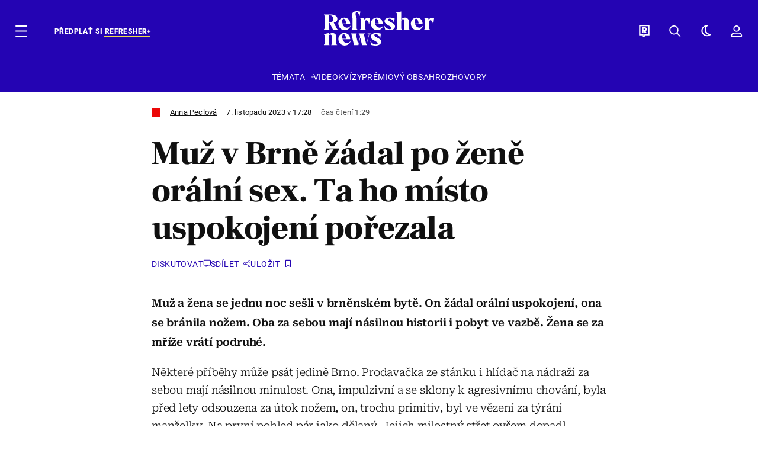

--- FILE ---
content_type: text/html; charset=UTF-8
request_url: https://news.refresher.cz/147969-Muz-v-Brne-zadal-po-zene-oralni-sex-Ta-ho-misto-uspokojeni-porezala
body_size: 26271
content:
<!DOCTYPE html>
<html lang="cs">
<head>
	<title>Milostná schůzka v Brně skončila násilně. Místo orálu přišel nůž | Refresher news</title>
<meta http-equiv="Content-Type" content="text/html; charset=UTF-8" />
<meta name="revisit-after" content="1 days" />
<meta name="robots" content="max-image-preview:large, max-video-preview:-1, max-snippet:-1" />
<meta name="author" content="REFRESHER" />
<meta name="copyright" content="REFRESHER Media, s.r.o." />
<meta name="description" content="Muž a žena se jednu noc sešli v brněnském bytě. On žádal orální uspokojení, ona se bránila nožem. Oba za sebou mají násilnou historii i pobyt ve vazbě. Žena se za mříže vrátí podruhé." />
<meta name="news_keywords" content="refresher, hudba, moda, lifestyle" />
<meta name="theme-color" content="#101010"/>
<meta property="og:title" content="Milostná schůzka v Brně skončila násilně. Místo orálu přišel nůž" />
<meta property="og:description" content="Muž a žena se jednu noc sešli v brněnském bytě. On žádal orální uspokojení, ona se bránila nožem. Oba za sebou mají násilnou historii i pobyt ve vazbě. Žena se za mříže vrátí podruhé." />
<meta property="og:image" content="https://refstatic.sk/article/c55c927790195ed404de.jpg?ic=0x83x2000x1250&is=1200x630c&c=2w&iw=news-watermark.png&iws=205x91&iwp=-22x-22&s=fae51288f927501aaa7706ef3255f76f7ae6605c3094da77340d999206964d0f" />
<meta property="og:image:secure_url" content="https://refstatic.sk/article/c55c927790195ed404de.jpg?ic=0x83x2000x1250&is=1200x630c&c=2w&iw=news-watermark.png&iws=205x91&iwp=-22x-22&s=fae51288f927501aaa7706ef3255f76f7ae6605c3094da77340d999206964d0f" />
<meta property="og:image:width" content="1200" />
<meta property="og:image:height" content="630" />
<meta property="og:type" content="article" />
<meta property="fb:app_id" content="516136231783051" />
<meta property="og:url" content="https://news.refresher.cz/147969-Muz-v-Brne-zadal-po-zene-oralni-sex-Ta-ho-misto-uspokojeni-porezala" />
<meta property="article:author" content="https://www.facebook.com/refresher.sk" />
<meta name="twitter:card" content="summary_large_image" />
<meta name="twitter:site" content="@refreshersk" />
<meta name="twitter:title" content="Milostná schůzka v Brně skončila násilně. Místo orálu přišel nůž" />
<meta name="twitter:description" content="Muž a žena se jednu noc sešli v brněnském bytě. On žádal orální uspokojení, ona se bránila nožem. Oba za sebou mají násilnou historii i pobyt ve vazbě. Žena se za mříže vrátí podruhé." />
<meta name="twitter:image" content="https://refstatic.sk/article/c55c927790195ed404de.jpg?ic=0x83x2000x1250&is=1200x630c&c=2w&iw=news-watermark.png&iws=205x91&iwp=-22x-22&s=fae51288f927501aaa7706ef3255f76f7ae6605c3094da77340d999206964d0f" />
<meta name="google-site-verification" content="qRqTWtUnO7KQ6SPVnsORSm0a-qGrkXW06FuxIjik3Kk" />
<meta name="viewport" content="width=device-width, initial-scale=1, viewport-fit=cover" />
<meta name="mobile-web-app-capable" content="yes" />
<meta name="apple-mobile-web-app-status-bar-style" content="black-translucent" />
<meta name="apple-itunes-app" content="app-id=1671529358, app-argument=https://news.refresher.cz/147969-Muz-v-Brne-zadal-po-zene-oralni-sex-Ta-ho-misto-uspokojeni-porezala" />
<meta name="application-name" content="REFRESHER.sk"/>
<meta name="msapplication-TileColor" content="#000000"/>
<meta name="msapplication-square70x70logo" content="https://refresher.cz/static/css/img/icons/ms-128x128.png"/>
<meta name="msapplication-square150x150logo" content="https://refresher.cz/static/css/img/icons/ms-270x270.png"/>
<meta name="msapplication-wide310x150logo" content="https://refresher.cz/static/css/img/icons/ms-558x270.png"/>
<meta name="msapplication-square310x310logo" content="https://refresher.cz/static/css/img/icons/ms-558x558.png"/>
<link rel="apple-touch-icon" href="https://refresher.cz/static/other/pwa/apple-touch-icon-192x192-news.png">
<link rel="apple-touch-icon" sizes="152x152" href="https://refresher.cz/static/other/pwa/apple-touch-icon-152x152-news.png">
<link rel="apple-touch-icon" sizes="167x167" href="https://refresher.cz/static/other/pwa/apple-touch-icon-167x167-news.png">
<link rel="apple-touch-icon" sizes="180x180" href="https://refresher.cz/static/other/pwa/apple-touch-icon-180x180-news.png">
<link rel="apple-touch-startup-image" media="(width: 414px) and (height: 896px) and (-webkit-device-pixel-ratio: 3)" href="https://refresher.cz/static/other/pwa/apple-launch-1242x2688.png">
<link rel="apple-touch-startup-image" media="(width: 414px) and (height: 896px) and (-webkit-device-pixel-ratio: 2)" href="https://refresher.cz/static/other/pwa/apple-launch-828x1792.png">
<link rel="apple-touch-startup-image" media="(width: 375px) and (height: 812px) and (-webkit-device-pixel-ratio: 3)" href="https://refresher.cz/static/other/pwa/apple-launch-1125x2436.png">
<link rel="apple-touch-startup-image" media="(width: 414px) and (height: 736px) and (-webkit-device-pixel-ratio: 3)" href="https://refresher.cz/static/other/pwa/apple-launch-1242x2208.png">
<link rel="apple-touch-startup-image" media="(width: 375px) and (height: 667px) and (-webkit-device-pixel-ratio: 2)" href="https://refresher.cz/static/other/pwa/apple-launch-750x1334.png">
<link rel="apple-touch-startup-image" media="(width: 1024px) and (height: 1366px) and (-webkit-device-pixel-ratio: 2)" href="https://refresher.cz/static/other/pwa/apple-launch-2048x2732.png">
<link rel="apple-touch-startup-image" media="(width: 834px) and (height: 1112px) and (-webkit-device-pixel-ratio: 2)" href="https://refresher.cz/static/other/pwa/apple-launch-1668x2224.png">
<link rel="apple-touch-startup-image" media="(width: 768px) and (height: 1024px) and (-webkit-device-pixel-ratio: 2)" href="https://refresher.cz/static/other/pwa/apple-launch-1536x2048.png">
<link rel="icon" type="image/png" href="https://refresher.cz/static/css/img/news-favicon.png" />
<link rel="alternate" type="application/rss+xml" href="https://news.refresher.cz/rss" title="REFRESHER.cz RSS" />
<link rel="manifest" href="/manifest.json">
<link rel="preconnect" href="https://refstatic.sk">
<link rel="dns-prefetch" href="https://refstatic.sk">
<link rel="dns-prefetch" href="https://tracker.refresher.cz">
<link rel="preconnect" href="https://www.googletagmanager.com">
<link rel="preconnect" href="https://gask.hit.gemius.pl">
<link rel="dns-prefetch" href="//adx.adform.net">
<link rel="dns-prefetch" href="//a.teads.tv">
<link rel="canonical" href="https://news.refresher.cz/147969-Muz-v-Brne-zadal-po-zene-oralni-sex-Ta-ho-misto-uspokojeni-porezala">
<style type="text/css">.sprite{ background-image: url(https://refresher.cz/static/css/img/sprite.webp?v=15); background-size: 500px 500px; background-repeat: no-repeat; } .no-webp .sprite{ background-image: url(https://refresher.cz/static/css/img/sprite.png?v=15); }</style>
            <script async type="text/javascript" src="https://securepubads.g.doubleclick.net/tag/js/gpt.js"></script>
                <link rel="stylesheet" href="/build/main.373d02a4.css" type="text/css"/>
            <link rel="stylesheet" href="/build/news-base.6428a1c4.css" type="text/css"/>
            <link rel="stylesheet" href="/build/249.64c1594d.css" type="text/css"/>
            <link rel="stylesheet" href="/build/news-redesign-article.d535965a.css" type="text/css"/>
                <script src="/build/runtime.4a257db4.js" defer type="text/javascript"></script>
            <script src="/build/781.6448189f.js" defer type="text/javascript"></script>
            <script src="/build/main.a8ce0320.js" defer type="text/javascript"></script>
            <script src="/build/news-base.acf2ee30.js" defer type="text/javascript"></script>
            <script src="/build/101.f00710f3.js" defer type="text/javascript"></script>
            <script src="/build/249.9c5ff926.js" defer type="text/javascript"></script>
            <script src="/build/news-redesign-article.55654a88.js" defer type="text/javascript"></script>
            <style>
    .fc-button.fc-cta-do-not-consent.fc-secondary-button {
        position: absolute !important;
        top: 0 !important;
        right: 24px !important;
    }
    body div.fc-consent-root .fc-dialog {
        position: relative !important;
        padding-top: 35px !important;
        margin: 0 !important;
    }
    body div.fc-consent-root .fc-primary-button {
        margin-left: 0 !important;
    }
    @media screen and (max-width: 480px) {
        body div.fc-consent-root .fc-choice-dialog .fc-footer-buttons-container {
            height: auto !important;
        }
    }
</style></head>
    <body
            data-tracker="https://refresher.cz/services/tracker/"
            data-base-url="https://news.refresher.cz"
            data-abtest-version="0"
            data-app=""
    >
        <script type="text/javascript">
            if( document.cookie && document.cookie.indexOf('nativeApp') > 0 ) {
                document.body.classList.add('in-app');
                if (window.matchMedia && window.matchMedia('(prefers-color-scheme: dark)').matches) {
                    document.body.classList.add('dark');
                } else {
                    document.body.classList.add('light');
                }
            } else {
                const themeLocalStorage = localStorage.getItem("theme");
                if (['dark', 'light'].includes(themeLocalStorage)) {
                    document.body.classList.add(themeLocalStorage);
                } else if (window.matchMedia && window.matchMedia('(prefers-color-scheme: dark)').matches) {
                    document.body.classList.add('dark');
                } else {
                    document.body.classList.add('light');
                }
            }
        </script>
		<script type="text/javascript">
		var pp_gemius_use_cmp = true;
		var pp_gemius_identifier = 'B82QneuKY6scUKbrHijI13aIXqxNuC_QDvVn3a0rlVv.Q7';
		const url_frontend = 'https://news.refresher.cz';
		var moretext = "Zobrazit více";
		var logged_in = false;
		const server_pub_key = 'BH3T-TBzLBoMEM3OzU0i4TZ5Q_kxNjrTT8mpKgigVw42LsUwwwWaAL6VP9uVaVqEfihqACVv9txX4u7SjIuVS7A';
		const url_static = 'https://refresher.cz/static';
		const browser_notifications = false;
		const user_type = 'anonym';

        window.tracker = {
            events: [],
            project: "refresher",
            locale: "cs",
            tracker: "cz",
                        abtest: "0",
            endpoint: "https://refresher.cz/services/tracker/",
            domain: ".refresher.cz",
            event: function (type, data) {
                this.events.push({type: type, data: data});
            },
        };
		</script>
		<div id="fb-root"></div>

        
                                    
<div class="header__holder--redesigned" data-is-article="1">
    <div class="Header-PullReload">
        <div class="Header-PullReload-Bg"></div>
        <div class="Header-PullReload-Loader"></div>
    </div>
</div>
<div class="header--redesigned" data-header >
    <nav class="header" data-is-article="1">
        <div class="header__top-wrap" data-header-top>
            <div class="header__top">
                <div class="header__top-soyoudontforget">
                                        <div class="header__top-soyoudontforget-namesday">
                                                                                    Svátek má Hynek
                                                                        </div>
                </div>
                <div class="header__top-projects">
                    <ul>
                        <li><a href="https://refresher.cz/benefity">Benefity</a></li>
                        <li><a href="https://refresher.cz/filmy-a-serialy/databaze">Filmová databáze</a></li>
                         <li><a href="https://shop.refresher.sk">Shop</a></li>
                        <li><a href="https://market.refresher.cz">Market</a></li>
                    </ul>
                </div>
                <div class="header__top-miscellaneous">
                    <ul>
                        <li><a href="https://onas.refresher.cz">O nás</a></li>
                        <li><a href="https://onas.refresher.cz/kariera">Kariéra</a></li>
                        <li><a href="https://onas.refresher.cz/#kontakt">Kontakt</a></li>
                    </ul>
                </div>
            </div>
        </div>
        <div class="header__mid" data-header-mid>
            <div class="header__mid-categories"><div class="header__mid-categories-button icon icon-menu" data-header-menu-button-desktop></div></div>
                                                                            <div class="header__mid-subscribe">
                    <a href="https://news.refresher.cz/plus"
                       data-ga-event="subscribe_header_banner" data-ga-interaction-type="click"
                    >Předplať si <b>refresher+</b></a>
                </div>
                        <div class="header__mid-logo"><a href="https://news.refresher.cz/" title="Refresher News logo"><i class="icon icon-refresher-news-badge d-xl-none"></i><i class="icon icon-refresher-news d-none d-xl-block"></i></a></div>
            <div class="header__mid-hotkeys">
                <a href="https://refresher.cz/" data-modal-open="project_switch_lifestyle" title="PŘEJÍT NA LIFESTYLE"><i class="icon icon-refresher-badge"></i></a>
                <a href="https://news.refresher.cz/vyhladavanie" title="Vyhledávání" class="header__search-button"><i class="icon icon-search"></i></a>
                <i class="icon icon-color-scheme-dark d-none d-xl-block" data-menu-dropdown-button="color-scheme"></i>
                <i class="header__mid-hotkeys__avatar d-none d-xl-none"  data-header-menu-profile-button><img src="" alt="avatar"></i>
                <i class="header__mid-hotkeys__avatar d-none " data-menu-dropdown-button="profile-crossroad"><img src="" alt="avatar"></i>
                <a href="https://refresher.cz/prihlaseni" class="" title="Přihlásit se"><i class="icon icon-profile"></i></a>
                <i class="icon icon-menu d-xl-none" data-header-menu-button-mobile></i>
            </div>

            <div class="header__dropdown" data-menu-dropdown="color-scheme">
                <div class="header__dropdown-wrap">
                    <div class="header__dropdown-item" data-color-scheme="light"><i class="icon icon-color-scheme-light"></i> <div>Světlý režim</div></div>
                    <div class="header__dropdown-item" data-color-scheme="dark"><i class="icon icon-color-scheme-dark"></i> <div>Tmavý režim</div></div>
                    <div class="header__dropdown-item" data-color-scheme="auto"><i class="icon icon-color-scheme-device-mobile"></i> <div>Podle zařízení</div></div>
                </div>
            </div>

            <div class="header__dropdown" data-menu-dropdown="profile-crossroad">
                <div class="header__dropdown-wrap">
                    <div class="profile-crossroad">
                        <div class="profile-crossroad-wrap">
                                                    </div>
                    </div>
                </div>
            </div>
        </div>
        <div class="header__bottom-wrap" data-header-bottom>
            <div>
                <div class="header__bottom header__bottom--mobile">
                                        <div class="header__bottom-link header__bottom-link--dropdown" data-modal-open="topics">Témata</div>
                    <div class="header__bottom-link header__bottom-link--dropdown" data-modal-open="latest">Nejnovější</div>
                    <div class="header__bottom-link header__bottom-link--dropdown" data-modal-open="most-read">Nejčtenější</div>
                                            <a href="https://news.refresher.cz/video" class="header__bottom-link">Video</a>
                                            <a href="https://refresher.cz/kvizy" class="header__bottom-link">Kvízy</a>
                    <a href="https://news.refresher.cz/podcasty" class="header__bottom-link">Podcasty</a>
                    <a href="https://news.refresher.cz/refresher/rozhovory" class="header__bottom-link">Rozhovory</a>
                </div>
                <div class="header__bottom header__bottom--desktop h-scroll">
                    <div class="header__bottom header__bottom--desktop h-scroll no-border" data-nav-slider-scroll>
                                                <div class="header__bottom-link header__bottom-link--dropdown" data-modal-open="topics">Témata</div>
                                                    <a href="https://news.refresher.cz/video" class="header__bottom-link">Video</a>
                            <a href="https://refresher.cz/kvizy" class="header__bottom-link">Kvízy</a>
                            <a href="https://news.refresher.cz/odporucane/plus" class="header__bottom-link">Prémiový obsah</a>
                                                <a href="https://news.refresher.cz/refresher/rozhovory" class="header__bottom-link">Rozhovory</a>
                    </div>
                </div>
            </div>
        </div>

        <div class="header__menu" data-header-menu>
            <div class="header__menu-head">
                <i class="icon icon-color-scheme-dark" data-color-scheme-switch></i>
                <div class="header__menu-head-logo">
                    <a href="https://news.refresher.cz/" title="Refresher News logo">
                        <i class="icon icon-refresher-news-badge"></i>
                    </a>
                </div>
                <i class="icon icon-menu-x" data-header-menu-close></i>
            </div>
            <div class="header__menu-search">
                <form class="header__menu-search-form" action="https://news.refresher.cz/vyhladavanie" method="get" style="display: block;" data-cy="header-search-form">
                    <input type="search" class="header__menu-search-input" name="q" placeholder="Hledat" data-cy="header-search-input">
                    <i class="icon icon-search header__menu-search-icon"></i>
                </form>
            </div>
            <div class="header__menu-wrap --search --hide">
                <div class="header__menu-wrap-container">
                    <div class="search__filter">
    <div class="search__filter-label">
        Filtr vyhledávání
    </div>
    <div class="search__filter-switch">
        <label class="switcher --inverted" data-cy="search-filter-articles">
            <input type="checkbox" name="exclude[]" value="articles"
                               >
            <span>Články</span>
        </label>
    </div>
    <div class="search__filter-switch">
        <label class="switcher --inverted" data-cy="search-filter-topics">
            <input type="checkbox" name="exclude[]" value="topics"
                               >
            <span>Témata</span>
        </label>
    </div>
    <div class="search__filter-switch">
        <label class="switcher --inverted" data-cy="search-filter-users">
            <input type="checkbox" name="exclude[]" value="users"
                               >
            <span>Uživatelé</span>
        </label>
    </div>
</div>

                    <div class="search__content"></div>
                </div>
            </div>
            <div class="header__menu-wrap --categories">
                <div class="header__menu-top">
                    <div class="header__menu-category header__menu-category--news">
                        <div class="header__menu-category-h">Hlavní témata</div>
                        <ul class="header__menu-category-ul">
                                                                                                <li class="header__menu-category-li">
                                        <a href="https://news.refresher.cz/tema/cesko"
                                           style="border-color: #EB0808;"
                                           class="header__menu-category-li-a"
                                        >Česko</a>
                                    </li>
                                                                    <li class="header__menu-category-li">
                                        <a href="https://news.refresher.cz/tema/zahranici"
                                           style="border-color: #E1823E;"
                                           class="header__menu-category-li-a"
                                        >Zahraničí</a>
                                    </li>
                                                                    <li class="header__menu-category-li">
                                        <a href="https://news.refresher.cz/tema/politika"
                                           style="border-color: #527ADF;"
                                           class="header__menu-category-li-a"
                                        >Politika</a>
                                    </li>
                                                                    <li class="header__menu-category-li">
                                        <a href="https://news.refresher.cz/tema/ekonomika"
                                           style="border-color: #320af6;"
                                           class="header__menu-category-li-a"
                                        >Ekonomika</a>
                                    </li>
                                                                                    </ul>
                    </div>
                    <div class="header__menu-category">
                        <div class="header__menu-category-h">Aktuální témata</div>
                        <ul class="header__menu-category-ul">
                                                                                                <li class="header__menu-category-li">
                                        <a href="https://news.refresher.cz/tema/politika"
                                           style="border-color: #527ADF;"
                                           class="header__menu-category-li-a"
                                        >Politika</a>
                                    </li>
                                                                    <li class="header__menu-category-li">
                                        <a href="https://news.refresher.cz/tema/cesko"
                                           style="border-color: #EB0808;"
                                           class="header__menu-category-li-a"
                                        >Česko</a>
                                    </li>
                                                                    <li class="header__menu-category-li">
                                        <a href="https://news.refresher.cz/tema/petr-macinka"
                                           style="border-color: #320af6;"
                                           class="header__menu-category-li-a"
                                        >Petr Macinka</a>
                                    </li>
                                                                    <li class="header__menu-category-li">
                                        <a href="https://news.refresher.cz/tema/petr-pavel"
                                           style="border-color: #320af6;"
                                           class="header__menu-category-li-a"
                                        >Petr Pavel</a>
                                    </li>
                                                                                    </ul>
                    </div>
                </div>

                <div class="header__menu-bot is-shown" data-menu-bot>                    <div class="header__menu-category">
                        <div class="header__menu-category-h">Jiné formáty</div>
                        <ul class="header__menu-category-ul">
                            <li class="header__menu-category-li"><a href="https://refresher.cz/odporucane" class="header__menu-category-li-a">Doporučené</a></li>
                            <li class="header__menu-category-li"><a href="https://news.refresher.cz/video" class="header__menu-category-li-a">Video</a></li>
                            <li class="header__menu-category-li"><a href="https://news.refresher.cz/podcasty" class="header__menu-category-li-a">Podcasty</a></li>
                            <li class="header__menu-category-li"><a href="https://refresher.cz/kvizy" class="header__menu-category-li-a">Kvízy</a></li>
                            <li class="header__menu-category-li"><a href="https://news.refresher.cz/refresher/rozhovory" class="header__menu-category-li-a">Rozhovory</a></li>
                        </ul>
                    </div>

                    <div class="header__menu-category header__menu-category--single">
                        <div class="header__menu-category-h">Předplatné</div>
                        <ul class="header__menu-category-ul">
                            <li class="header__menu-category-li"><a href="https://refresher.cz/odporucane/plus" class="header__menu-category-li-a">Prémiový obsah</a></li>
                            <li class="header__menu-category-li"><a href="https://refresher.cz/benefity" class="header__menu-category-li-a">Benefity</a></li>
                            <li class="header__menu-category-li"><a href="https://news.refresher.cz/plus" class="header__menu-category-li-a">Předplatit</a></li>
                        </ul>
                    </div>

                    <div class="header__menu-category">
                        <div class="header__menu-category-h">Refresher</div>
                        <ul class="header__menu-category-ul">
                            <li class="header__menu-category-li"><a href="https://onas.refresher.cz" class="header__menu-category-li-a">O nás</a></li>
                            <li class="header__menu-category-li"><a href="https://onas.refresher.cz/#hodnoty" class="header__menu-category-li-a">Hodnoty</a></li>
                            <li class="header__menu-category-li"><a href="https://insider.refresher.cz" class="header__menu-category-li-a">Insider</a></li>
                            <li class="header__menu-category-li"><a href="https://onas.refresher.cz/kariera" class="header__menu-category-li-a">Kariéra</a></li>
                            <li class="header__menu-category-li"><a href="https://onas.refresher.cz/vlastnicka-struktura-spolecnosti#historie" class="header__menu-category-li-a">Historie</a></li>
                            <li class="header__menu-category-li"><a href="https://onas.refresher.cz/#kontakt" class="header__menu-category-li-a">Kontakt</a></li>
                            <li class="header__menu-category-li"><a href="https://onas.refresher.cz/reklama" class="header__menu-category-li-a">Reklama</a></li>
                        </ul>
                    </div>

                    <div class="header__menu-category">
                        <div class="header__menu-category-h">Naše projekty</div>
                        <ul class="header__menu-category-ul">
                            <li class="header__menu-category-li"><a href="https://disrupter.refresher.cz/" class="header__menu-category-li-a">Disrupter</a></li>
                            <li class="header__menu-category-li"><a href="https://shop.refresher.sk" class="header__menu-category-li-a">Shop</a></li>
                            <li class="header__menu-category-li"><a href="https://refresher.cz/filmy-a-serialy/databaze" class="header__menu-category-li-a">Filmová databáze</a></li>
                             <li class="header__menu-category-li"><a href="https://market.refresher.cz" class="header__menu-category-li-a">Market</a></li>
                        </ul>
                    </div>
                </div>

                <div class="header__menu-foot">
                                        <div class="header__menu-foot-namesday">
                                                                                    Svátek má Hynek
                                                                        </div>
                    <div class="header__menu-foot-switch">
                                                    <b>CZ</b><a href="https://refresher.sk">SK</a><a href="https://refresher.hu">HU</a>
                                            </div>                 </div>
            </div>
        </div>

        <div class="header__menu" data-header-menu="profile">
            <div class="header__menu-head">
                <i class="icon icon-color-scheme-dark"></i>
                <div class="header__menu-head-logo">
                    <i class="icon icon-refresher-badge"></i>
                </div>
                <i class="icon icon-menu-x" data-header-menu-close></i>
            </div>

            


            <div class="profile-crossroad">
                            </div>

        </div>
    </nav>




    <div class="overlay" data-overlay></div>
    <div class="header__modal" data-modal="topics">
        <div class="header__modal-head" data-modal-close>
            <div class="header__modal-button"></div>
        </div>
        <div class="header__modal-body">
            <div class="header__menu-wrap">
                <div class="header__menu-top">
                    <div class="header__menu-category">
                        <div class="header__menu-category-h">Hlavní témata</div>
                        <ul class="header__menu-category-ul">
                                                                                                <li class="header__menu-category-li">
                                        <a href="https://news.refresher.cz/tema/cesko"
                                           class="header__menu-category-li-a"
                                        >Česko</a>
                                    </li>
                                                                    <li class="header__menu-category-li">
                                        <a href="https://news.refresher.cz/tema/zahranici"
                                           class="header__menu-category-li-a"
                                        >Zahraničí</a>
                                    </li>
                                                                    <li class="header__menu-category-li">
                                        <a href="https://news.refresher.cz/tema/politika"
                                           class="header__menu-category-li-a"
                                        >Politika</a>
                                    </li>
                                                                    <li class="header__menu-category-li">
                                        <a href="https://news.refresher.cz/tema/ekonomika"
                                           class="header__menu-category-li-a"
                                        >Ekonomika</a>
                                    </li>
                                                                                    </ul>
                    </div>
                    <div class="header__menu-category header__menu-category--topics">
                        <div class="header__menu-category-h">Aktuální témata</div>
                        <ul class="header__menu-category-ul">
                                                                                                <li class="header__menu-category-li">
                                        <a href="https://news.refresher.cz/tema/politika"
                                           class="header__menu-category-li-a"
                                        >Politika</a>
                                    </li>
                                                                    <li class="header__menu-category-li">
                                        <a href="https://news.refresher.cz/tema/cesko"
                                           class="header__menu-category-li-a"
                                        >Česko</a>
                                    </li>
                                                                    <li class="header__menu-category-li">
                                        <a href="https://news.refresher.cz/tema/petr-macinka"
                                           class="header__menu-category-li-a"
                                        >Petr Macinka</a>
                                    </li>
                                                                    <li class="header__menu-category-li">
                                        <a href="https://news.refresher.cz/tema/petr-pavel"
                                           class="header__menu-category-li-a"
                                        >Petr Pavel</a>
                                    </li>
                                                                                    </ul>
                    </div>
                </div>
            </div>
        </div>
    </div>
    <div class="header__modal" data-modal="latest">
        <div class="header__modal-head" data-modal-close>
            <div class="header__modal-button"></div>
        </div>
        <div class="header__modal-body">
            <div data-modal-loader></div>
        </div>
    </div>
    <div class="header__modal" data-modal="most-read">
        <div class="header__modal-head" data-modal-close>
            <div class="header__modal-button"></div>
        </div>
        <div class="header__modal-body">
            <div data-modal-loader></div>
        </div>
    </div>
    <div class="header__modal" data-modal="project_switch_lifestyle">
        <div class="header__modal-head" data-modal-close>
            <div class="header__modal-button"></div>
        </div>
        <div class="header__modal-body">
            <div class="project-switch">
                <div><div class="project-switch__logo"></div></div>
                <div class="project-switch__h">Lifestylový obsah, který inspiruje, vzdělává i baví, najdeš na webu Refresher.</div>
                <div class="project-switch__p">Články o módě, hudbě, sportu či jiných zajímavostech najdeš na webu Refresher. Čti rozhovory se zajímavými osobnostmi, otestuj se v kvízech, načerpej inspiraci, co sledovat, poslouchat nebo jaké trendy právě letí. Sleduj lifestylový obsah na webu Refresher.</div>
                <div class="project-switch__checkbox">
                    <label class="form-control-checkbox" data-project-switch-alert-toggle>
                        <input class="form-control-checkbox__input" type="checkbox" data-project-switch-alert-toggle-checkbox>
                        <span class="form-control-checkbox__checkmark-border"></span>
                        <span class="form-control-checkbox__checkmark"></span>
                        <span class="form-control-checkbox__label">Nezobrazovat toto upozornění</span>
                    </label>
                </div>
                <div class="project-switch__button">
                    <a href="https://refresher.cz/" class="btn btn-solid btn-icon"><span>PŘEJÍT NA LIFESTYLE</span>
                        <i class="icon-caret-right"></i></a>
                </div>
                <div class="project-switch__info">Kliknutím na tlačítko tě přesměrujeme na www.refresher.cz</div>
            </div>
        </div>
    </div>
</div>
                    
        
        
		
    
    
    
    <div id="protag-above_content"></div>
    <script type="text/javascript">
        window.googletag = window.googletag || { cmd: [] };
        window.protag = window.protag || { cmd: [] };
        window.protag.cmd.push(function () {
            window.protag.display("protag-above_content");
        });
    </script>



<div class="container">
    <article
            class="article"
            data-id="147969"
            data-alias="Muz-v-Brne-zadal-po-zene-oralni-sex-Ta-ho-misto-uspokojeni-porezala"
            data-category-id="159"
            data-hide-ads="0"
            data-targeting-category="cesko"
            data-url="https://news.refresher.cz/147969-Muz-v-Brne-zadal-po-zene-oralni-sex-Ta-ho-misto-uspokojeni-porezala"
                                    data-link-view="0"
                                                data-featured="0"
                        data-author-ids="843"
            data-category-ids="159"
            data-tag-ids="59208"
            data-active                                                data-section="2"
                >
                
        

        

        

                    <div
        class="article__headline"
                    style="--category-color: #EB0808;"
        >
    <div class="article__headline-info">
        <div class="article__headline-info-text">
                                                                        <a class="article__headline-info-item" href="https://refresher.cz/profil/anna-peclova">
                            Anna Peclová
                        </a>
                                                                            <div class="article__headline-info-item --publish-date">
                                        7. listopadu 2023 v 17:28
                </div>
                                    <div class="article__headline-info-item --reading-time">
                Čas čtení
                                1:29
            </div>
        </div>
        <div class="article__headline-info-icons">
                                </div>
        <div class="article__headline-info-redactor">
                    </div>
    </div>

    <h1 class="article__headline-title">
        Muž v Brně žádal po ženě orální sex. Ta ho místo uspokojení pořezala
    </h1>

    <div class="article__headline-actions  "
         data-headline-actions
    >
        
        <div class="article__actions ">

    
            <a class="article__discussion"
            href="https://news.refresher.cz/147969-Muz-v-Brne-zadal-po-zene-oralni-sex-Ta-ho-misto-uspokojeni-porezala#diskusia"
            data-cy="article-actions-discussion"
            aria-label="Diskutovat"
            >
            <div class="article__discussion-text">Diskutovat</div>
            <div class="article__discussion-icon"></div>
                    </a>
    
    
    <div class="article__share" data-cy="article-share" data-ga-event="article_share" data-ga-interaction-type="view">
        <div class="article__share-title --long">
            Sdílet
        </div>
    </div>

    <div class="article__bookmark"
                  data-cy="article-bookmark"
    >
        <div class="article__bookmark-button"
                          data-cy="article-bookmark-button"
        >
        <span class="article__bookmark-button-text --inactive --hide">
            Uložit
        </span>
            <span class="article__bookmark-button-text --active --hide">
            Uložené
        </span>
        </div>

        <div class="modal" data-type="login" data-cy="article-bookmark-login">
            <div class="modal-box">
                <div class="modal-content">
                    Musíš být přihlášený/á, abys mohl/a uložit článek.
                </div>
                <div class="modal-actions">
                    <a class="modal-button btn btn-solid"
                       data-type="confirm"
                       href="https://refresher.cz/prihlaseni?info=1"
                       data-cy="article-bookmark-login-confirm"
                    >
                        Přihlásit se
                    </a>
                    <div class="modal-button btn btn-outline"
                         data-type="cancel"
                         data-cy="article-bookmark-login-cancel"
                    >
                        Zrušit
                    </div>
                </div>
            </div>
        </div>

        <div class="modal" data-type="error" data-cy="article-bookmark-error">
            <div class="modal-box">
                <div class="modal-content">
                    Nepodařilo se uložit změny. Zkus se nově přihlásit a zopakovat akci.
                    <br/><br/>
                    V případě že problémy přetrvávají, kontaktuj prosím administrátora.
                </div>
                <div class="modal-actions">
                    <div class="modal-button btn btn-solid"
                         data-type="cancel"
                         data-cy="article-bookmark-error-cancel"
                    >
                        OK
                    </div>
                </div>
            </div>
        </div>
    </div>

</div>
    </div>

    
</div>
        
        
        
        

<div
        class="article__content"
                    style="--category-color: #EB0808;"
                >
    
        
    
    
    <div class="article__content-articles">
            </div>

            <p class="article__content-intro">
            Muž a žena se jednu noc sešli v brněnském bytě. On žádal orální uspokojení, ona se bránila nožem. Oba za sebou mají násilnou historii i pobyt ve vazbě. Žena se za mříže vrátí podruhé. 
        </p>
    
    
    
    <div class="article__content-area" id="text">
        <p>Některé příběhy může psát jedině Brno. Prodavačka ze stánku i hlídač na nádraží za sebou mají násilnou minulost. Ona, impulzivní a se sklony k agresivnímu chování, byla před lety odsouzena za útok nožem, on, trochu primitiv, byl ve vězení za týrání manželky. Na první pohled pár jako dělaný. Jejich milostný střet ovšem dopadl všelijak, jenom ne happy endem.</p>
<p>Soud se přiklání k tvrzení, že žena měla z muže strach, ale reagovala nepřiměřeně. Rozhodně se ale nemělo jednat o pokus o vraždu, jak se původně domnívalo státní zastupitelství.</p>
<div class="article__read-also"
         data-ga-event="article_read_also_box_single"
         data-ga-interaction-type="view"
         data-ga-interaction-placement="1"
         data-ga-interaction-option="manual"
    >
        <div class="article__read-also-label"></div>
        <a
                class="article__read-also-link"
                href="https://news.refresher.cz/147937-Silnicari-zabetonovali-auto-ktere-majitel-zapomnel-preparkovat-To-nasledne-zahadne-zmizelo"
                onclick="gaTrack('read-also-box', 'manual', '1')"
        >
            <span class="article__read-also-text">
                <span class="article__read-also-date"
                      data-ga-event="article_read_also_box_single"
                      data-ga-interaction-type="click"
                      data-ga-interaction-placement="1"
                      data-ga-interaction-option="manual"
                >
                    7. listopadu 2023 v 12:53
                    <span class="article__read-also-reading"
                          data-ga-event="article_read_also_box_single"
                          data-ga-interaction-type="click"
                          data-ga-interaction-placement="1"
                          data-ga-interaction-option="manual"
                    >
                        Čas čtení
                                                0:43
                    </span>
                </span>
                <span class="article__read-also-title "
                      data-ga-event="article_read_also_box_single"
                      data-ga-interaction-type="click"
                      data-ga-interaction-placement="1"
                      data-ga-interaction-option="manual"
                >
                    Silničáři zabetonovali auto, které majitel zapomněl přeparkovat. To následně záhadně zmizelo
                </span>
            </span>
            <img
                    class="article__read-also-image"
                    src="https://refstatic.sk/article/Silnicari-zabetonovali-auto-ktere-majitel-zapomnel-preparkovat-To-nasledne-zahadne-zmizelo~1b158c3c348f9b132525.jpg?is=338x212c&amp;ic=99x0x819x512&amp;s=87dae192f68bac35e3a06f413a5d9c7f132e312edda4cf9a7ef22e7b06092142"
                    alt="Silničáři zabetonovali auto, které majitel zapomněl přeparkovat. To následně záhadně zmizelo"
                    width="256"
                    height="159"
                    loading="lazy"
                    data-ga-event="article_read_also_box_single"
                    data-ga-interaction-type="click"
                    data-ga-interaction-placement="1"
                    data-ga-interaction-option="manual"
            />
        </a>
    </div>
<p>Obžalovaná popsala, že se ocitla v bytě a muž s napůl svlečenými kalhotami ji během osahávání nutil k orálnímu uspokojení. „Prosila jsem ho, aby toho nechal, jsem homosexuálně zaměřená a nestála jsem o žádný kontakt. On přede mnou klečel, já jsem vzala vroubkovaný nůž a několikrát jsem ho řízla do krku,“ uvedla.</p>
<p>„Strašně jsem se bála. Pak jsem si všimla, že mu teče krev, a chtěla jsem, aby si to nechal ošetřit, on to ale odmítl s tím, že se v klidu vyspí a ráno to vyčistí,“ dodala žena. Jenže napadený přišel s jinou verzí.</p>
<div class="article__read-also"
         data-ga-event="article_read_also_box_single"
         data-ga-interaction-type="view"
         data-ga-interaction-placement="2"
         data-ga-interaction-option="manual"
    >
        <div class="article__read-also-label"></div>
        <a
                class="article__read-also-link"
                href="https://news.refresher.cz/147589-Dominik-Feri-je-vinen-Soud-ho-poslal-na-tri-roky-do-vezeni-Odvolal-se-Aktualizovano"
                onclick="gaTrack('read-also-box', 'manual', '2')"
        >
            <span class="article__read-also-text">
                <span class="article__read-also-date"
                      data-ga-event="article_read_also_box_single"
                      data-ga-interaction-type="click"
                      data-ga-interaction-placement="2"
                      data-ga-interaction-option="manual"
                >
                    2. listopadu 2023 v 9:13
                    <span class="article__read-also-reading"
                          data-ga-event="article_read_also_box_single"
                          data-ga-interaction-type="click"
                          data-ga-interaction-placement="2"
                          data-ga-interaction-option="manual"
                    >
                        Čas čtení
                                                1:38
                    </span>
                </span>
                <span class="article__read-also-title "
                      data-ga-event="article_read_also_box_single"
                      data-ga-interaction-type="click"
                      data-ga-interaction-placement="2"
                      data-ga-interaction-option="manual"
                >
                    Dominik Feri je vinen. Soud ho poslal na tři roky do vězení. Odvolal se (Aktualizováno)
                </span>
            </span>
            <img
                    class="article__read-also-image"
                    src="https://refstatic.sk/article/Dominik-Feri-je-vinen-Soud-ho-poslal-na-tri-roky-do-vezeni-Odvolal-se-Aktualizovano~31b86b035ce26c5a274d.jpg?is=338x212c&amp;ic=0x0x1800x1125&amp;s=98fe10351d29b81453955ff84df58967c690aab97b52a1bb504eb70a0733e1ed"
                    alt="Dominik Feri je vinen. Soud ho poslal na tři roky do vězení. Odvolal se (Aktualizováno)"
                    width="256"
                    height="159"
                    loading="lazy"
                    data-ga-event="article_read_also_box_single"
                    data-ga-interaction-type="click"
                    data-ga-interaction-placement="2"
                    data-ga-interaction-option="manual"
            />
        </a>
    </div>
<p>„Zdála se mi nějaká divná. Já jsem seděl v křesle, ona šla do kuchyně pro cukr a najednou nade mnou stála s nožem a začala bodat. Pak se uklidnila, sedla si na gauč a jeden druhého jsme hlídali, byly to snad hodiny,“ tvrdí muž.</p>
<p>„Na moment jsem si zdříml a ona už zase čekala s nožem nade mnou. Z bytu jsem se nesnažil odejít, ona měla nůž a vyhodnotil jsem to, jako že nemám šanci,“ dodal.</p>
<div class="article__image"            data-ga-event="article_image" data-ga-interaction-placement="article_body" data-ga-interaction-type="view"        id="image-1"    >    <figure class="article__image-wrap" data-id="22341">                    <a href="https://news.refresher.cz/147969-Muz-v-Brne-zadal-po-zene-oralni-sex-Ta-ho-misto-uspokojeni-porezala/gallery/1?return=image-1">                <picture>            <source media="(max-width: 600px) and (max-height: 600px)" srcset="https://refstatic.sk/article/c55c927790195ed404de.jpg?is=600x600&amp;s=7723e28e1c8deaecbf1db7aa73501bee804e610c088245e9c783873d9bfb4a93"/>            <source media="(max-width: 800px) and (max-height: 800px)" srcset="https://refstatic.sk/article/c55c927790195ed404de.jpg?is=800x800&amp;s=ae790f30dc0f09d80a5eaee6d1a37e7471da415429ee7c7e3ecd9f3883876365"/>            <source media="(max-width: 1000px) and (max-height: 1000px)" srcset="https://refstatic.sk/article/c55c927790195ed404de.jpg?is=1000x1000&amp;s=60b6242c9f041cc5a670b637154538552c1924e17e1bb0cd82333bb95a92f7fc"/>            <img src="https://refstatic.sk/article/c55c927790195ed404de.jpg?is=1200x2000&amp;s=b78828735d0bd3236b77ec34aba4ca2312eb39829f0dda1ddd7e9ad5e2de48af"                 class="article__image-image"                 alt="Ilustrační foto."                 width="2000"                 height="1333"                 loading="lazy"                                    data-ga-event="article_image" data-ga-interaction-placement="article_body" data-ga-interaction-type="click"                            />        </picture>                    </a>                            <figcaption class="article__image-text">                                                    <span class="article__image-text-name">                        Ilustrační foto.                     </span>                                                    <span class="article__image-text-source">                        <span>Zdroj:</span>                        Unsplash/wu yi/volně k užití                    </span>                            </figcaption>            </figure></div>
<p>Z výpovědí aktérů jsou jisté jen rány na mužově krku. Každý předložil svou verzi, a jelikož nejsou žádní další svědci, čelil senát s Dagmar Bordovskou v čele nelehkému úkolu. „Při srovnání jednotlivých tvrzení má soud za to, že logičtější se jeví popis událostí, jak jej poskytla obžalovaná. Útok provedla v době, kdy byla vystavena sexuálním návrhům, které ale neměly s odkazem na popis, který podala, násilný charakter. Verze poškozeného se jeví nehodnověrná, nelogická, nestrukturovaná, bez smysluplných časových souvislostí, bez objasnění příčin a následků,“ uvedla soudkyně.</p>
    <div class="article__read-also"
         data-ga-event="article_read_also_box_single"
         data-ga-interaction-type="view"
         data-ga-interaction-placement="1"
         data-ga-interaction-option="auto"
    >
        <div class="article__read-also-label"></div>
        <a
                class="article__read-also-link"
                href="https://news.refresher.cz/195020-V-Cesku-oficialne-vypukla-chripkova-epidemie-Nejvic-nakazenych-pribyva-u-deti"
                onclick="gaTrack('read-also-box', 'auto', '1')"
        >
            <span class="article__read-also-text">
                <span class="article__read-also-date"
                      data-ga-event="article_read_also_box_single"
                      data-ga-interaction-type="click"
                      data-ga-interaction-placement="1"
                      data-ga-interaction-option="auto"
                >
                    16. prosince 2025 v 6:34
                    <span class="article__read-also-reading"
                          data-ga-event="article_read_also_box_single"
                          data-ga-interaction-type="click"
                          data-ga-interaction-placement="1"
                          data-ga-interaction-option="auto"
                    >
                        Čas čtení
                                                0:54
                    </span>
                </span>
                <span class="article__read-also-title "
                      data-ga-event="article_read_also_box_single"
                      data-ga-interaction-type="click"
                      data-ga-interaction-placement="1"
                      data-ga-interaction-option="auto"
                >
                    V Česku oficiálně vypukla chřipková epidemie. Nejvíc nakažených přibývá u dětí
                </span>
            </span>
            <img
                    class="article__read-also-image"
                    src="https://refstatic.sk/article/V-Cesku-oficialne-vypukla-chripkova-epidemie-Nejvic-nakazenych-pribyva-u-deti~785c0f7551128d543368.jpg?is=338x212c&amp;ic=0x657x1285x803&amp;s=7fce5b8a0ca7ad8833323f50ae24b3499a75308488486c91451dedc44d2b3dbf"
                    alt="V Česku oficiálně vypukla chřipková epidemie. Nejvíc nakažených přibývá u dětí"
                    width="256"
                    height="159"
                    loading="lazy"
                    data-ga-event="article_read_also_box_single"
                    data-ga-interaction-type="click"
                    data-ga-interaction-placement="1"
                    data-ga-interaction-option="auto"
            />
        </a>
    </div>

<p>Co se v bytě doopravdy stalo, tak nejspíš zůstane navždy jen mezi aktéry. Žena dostala roční trest vězení, což přijala, stejně jako státní zastupitelství, a verdikt je tedy pravomocný.</p>
    </div>

    
    
    
</div>


        
        
        
        <div class="article__footer">

            <div class="article__actions --footer">

            <div class="article__report">
    <a href="https://refresher.cz/nahlasit-obsah?url=https://news.refresher.cz/147969-Muz-v-Brne-zadal-po-zene-oralni-sex-Ta-ho-misto-uspokojeni-porezala&amp;reason=4" rel="nofollow">Upozornit na chybu</a>
    <span>
        - pokud spatřuješ v článku nedostatek nebo máš připomínky, dej nám vědět.
    </span>
</div>
    
    
    
    <div class="article__share" data-cy="article-share" data-ga-event="article_share" data-ga-interaction-type="view">
        <div class="article__share-title --long">
            Sdílet
        </div>
    </div>

    <div class="article__bookmark"
                  data-cy="article-bookmark"
    >
        <div class="article__bookmark-button"
                          data-cy="article-bookmark-button"
        >
        <span class="article__bookmark-button-text --inactive --hide">
            Uložit
        </span>
            <span class="article__bookmark-button-text --active --hide">
            Uložené
        </span>
        </div>

        <div class="modal" data-type="login" data-cy="article-bookmark-login">
            <div class="modal-box">
                <div class="modal-content">
                    Musíš být přihlášený/á, abys mohl/a uložit článek.
                </div>
                <div class="modal-actions">
                    <a class="modal-button btn btn-solid"
                       data-type="confirm"
                       href="https://refresher.cz/prihlaseni?info=1"
                       data-cy="article-bookmark-login-confirm"
                    >
                        Přihlásit se
                    </a>
                    <div class="modal-button btn btn-outline"
                         data-type="cancel"
                         data-cy="article-bookmark-login-cancel"
                    >
                        Zrušit
                    </div>
                </div>
            </div>
        </div>

        <div class="modal" data-type="error" data-cy="article-bookmark-error">
            <div class="modal-box">
                <div class="modal-content">
                    Nepodařilo se uložit změny. Zkus se nově přihlásit a zopakovat akci.
                    <br/><br/>
                    V případě že problémy přetrvávají, kontaktuj prosím administrátora.
                </div>
                <div class="modal-actions">
                    <div class="modal-button btn btn-solid"
                         data-type="cancel"
                         data-cy="article-bookmark-error-cancel"
                    >
                        OK
                    </div>
                </div>
            </div>
        </div>
    </div>

</div>

            
            

                <div id="protag-comment_section"></div>
    <script type="text/javascript">
        window.googletag = window.googletag || { cmd: [] };
        window.protag = window.protag || { cmd: [] };
        window.protag.cmd.push(function () {
            window.protag.display("protag-comment_section");
        });
    </script>


            <div class="article__footer-discussion">
                

<input type="checkbox" id="discussion_expand" style="display: none">
<label for="discussion_expand" class="btn btn-solid btn-icon --normal">
    <span>Vstoupit do diskuze </span>
    <i class="icon icon-caret-down"></i>
</label>

<div id="diskusia"
     class="discussion"
     data-id="147969"
     data-project="1"
     data-count="0"
     data-article-id="147969"
                             >

    <div class="discussion__realtime-users --hidden"
         data-text-nom="lidé právě čtou tento článek"
         data-text-gen="lidí právě čte tento článek"
    >
        <div class="discussion__realtime-users-count" data-realtime-users-count></div>
        <span data-realtime-users-text></span>
    </div>

            <div class="discussion__authorize" data-discussion-authorize>
            <div>Pokud chceš diskutovat, vytvoř si</div>
            <a href="https://refresher.cz/prihlaseni?info=1&amp;return=https://news.refresher.cz/147969-Muz-v-Brne-zadal-po-zene-oralni-sex-Ta-ho-misto-uspokojeni-porezala%23diskusia">
                bezplatný účet nebo se přihlas
            </a>
        </div>
    
    <div class="discussion__error" data-cy="discussion-error">
        Nepodarilo sa načítať dáta pre diskusiu. Skúste znova načítať stránku.
    </div>

    <div class="discussion__header">
        <div class="discussion__header-count">
                                                0 komentářů
                                    </div>
        <div class="discussion__header-sorting" data-type="sorting">
            <div class="discussion__header-sorting-btn">
                Seřadit od
            </div>
            <div class="tabs-menu --active">
                <div class="tabs-menu-item --active" data-type="rating">
                    nejoblíbenějších
                </div>
                <div class="tabs-menu-item" data-type="newest">
                    nejnovějších
                </div>
            </div>
        </div>
    </div>

    <div class="discussion__content" data-cy="discussion-content"></div>

    <template class="discussion__reply-form">
        <form class="discussion__form" method="post" data-cy="discussion-reply-form">
            <textarea class="discussion__form-input form-control"
                      placeholder="Reagovat..."
                      data-cy="discussion-reply-form-input"
            ></textarea>
            <button class="discussion__form-button btn btn-solid btn-icon"
                    type="submit"
                    data-cy="discussion-reply-form-button"
            >
                <span>Zveřejnit komentář</span>
                <i class="icon icon-caret-right"></i>
            </button>
        </form>
    </template>

    <div class="modal"
         data-type="form-login"
         data-cy="discussion-modal-login"
    >
        <div class="modal-box">
            <div class="modal-content">
                Musíš být přihlášený/á, abys mohl/a přidat komentář.
            </div>
            <div class="modal-actions">
                <a class="modal-button btn btn-solid"
                   href="https://refresher.cz/prihlaseni?info=1&amp;return=https://news.refresher.cz/147969-Muz-v-Brne-zadal-po-zene-oralni-sex-Ta-ho-misto-uspokojeni-porezala%23diskusia"
                   data-cy="discussion-modal-login-confirm"
                >
                    Přihlásit se
                </a>
                <div class="modal-button btn btn-outline"
                     data-type="cancel"
                     data-cy="discussion-modal-login-cancel"
                >
                    Zrušit
                </div>
            </div>
        </div>
    </div>

    <div class="modal"
         data-type="rate-login"
         data-cy="discussion-modal-rate-login"
    >
        <div class="modal-box">
            <div class="modal-content">
                Musíš být přihlášený/á, abys mohl/a ohodnotit komentář.
            </div>
            <div class="modal-actions">
                <a class="modal-button btn btn-solid"
                   href="https://refresher.cz/prihlaseni?info=1&amp;return=https://news.refresher.cz/147969-Muz-v-Brne-zadal-po-zene-oralni-sex-Ta-ho-misto-uspokojeni-porezala%23diskusia"
                   data-type="confirm"
                   data-cy="discussion-modal-rate-login-confirm"
                >
                    Přihlásit se
                </a>
                <div class="modal-button btn btn-outline"
                     data-type="cancel"
                     data-cy="discussion-modal-rate-login-cancel"
                >
                    Zrušit
                </div>
            </div>
        </div>
    </div>

    <div class="modal"
         data-type="form-premium"
         data-cy="discussion-form-premium"
    >
        <div class="modal-box">
            <div class="modal-content">
                Abys mohl přidat komentář, musíš mít předplacené REFRESHER+.
            </div>
            <div class="modal-actions">
                <a class="modal-button btn btn-solid"
                   href="https://news.refresher.cz/plus"
                   data-type="confirm"
                   data-cy="discussion-form-premium-confirm"
                >
                    Předplatit
                </a>
                <div class="modal-button btn btn-outline"
                     data-type="cancel"
                     data-cy="discussion-form-premium-cancel"
                >
                    Zrušit
                </div>
            </div>
        </div>
    </div>

    <div class="modal"
         data-type="form-verify"
         data-cy="discussion-form-verify"
    >
        <div class="modal-box">
            <div class="modal-content">
                Komentář, který si přidal, vidíš zatím jen ty. Pro zobrazení komentářů ostatním uživatelům je třeba ověřit tvůj účet.
            </div>
            <div class="modal-actions">
                <a class="modal-button btn btn-solid"
                   href="https://refresher.cz/overenie"
                   data-type="confirm"
                   data-cy="discussion-form-verify-confirm"
                >
                    Ověřit účet
                </a>
                <div class="modal-button btn btn-outline"
                     data-type="cancel"
                     data-cy="discussion-form-verify-cancel"
                >
                    Zrušit
                </div>
            </div>
        </div>
    </div>

    <div class="modal"
         data-type="remove"
         data-cy="discussion-modal-remove"
    >
        <div class="modal-box">
            <div class="modal-content">
                Opravdu chceš odstranit svůj komentář?
            </div>
            <div class="modal-actions">
                <div class="modal-button btn btn-solid"
                     data-type="confirm"
                     data-cy="discussion-modal-remove-confirm"
                >
                    Odstranit
                </div>
                <div class="modal-button btn btn-outline"
                     data-type="cancel"
                     data-cy="discussion-modal-remove-cancel"
                >
                    Zrušit
                </div>
            </div>
        </div>
    </div>

    <div class="modal"
         data-type="block"
         data-cy="discussion-modal-block"
    >
        <div class="modal-box">
            <div class="modal-content">
                Opravdu chceš zablokovat tento komentář?
            </div>
            <div class="modal-actions">
                <div class="modal-button btn btn-solid"
                     data-type="confirm"
                     data-cy="discussion-modal-block-confirm"
                >
                    Zablokovat
                </div>
                <div class="modal-button btn btn-outline"
                     data-type="cancel"
                     data-cy="discussion-modal-block-cancel"
                >
                    Zrušit
                </div>
            </div>
        </div>
    </div>

    <div class="modal"
         data-type="unblock"
         data-cy="discussion-modal-unblock"
    >
        <div class="modal-box">
            <div class="modal-content">
                Opravdu chceš odblokovat tento komentář?
            </div>
            <div class="modal-actions">
                <div class="modal-button btn btn-solid"
                     data-type="confirm"
                     data-cy="discussion-modal-unblock-confirm"
                >
                    Odblokovat
                </div>
                <div class="modal-button btn btn-outline"
                     data-type="cancel"
                     data-cy="discussion-modal-unblock-cancel"
                >
                    Zrušit
                </div>
            </div>
        </div>
    </div>

    <div class="modal"
         data-type="report"
         data-cy="discussion-modal-report"
    >
        <div class="modal-box">
            <div class="modal-content">
                Opravdu chceš nahlásit tento komentář?
            </div>
            <div class="modal-actions">
                <div class="modal-button btn btn-solid"
                     data-type="confirm"
                     data-cy="discussion-modal-report-confirm"
                >
                    Nahlásit
                </div>
                <div class="modal-button btn btn-outline"
                     data-type="cancel"
                     data-cy="discussion-modal-report-cancel"
                >
                    Zrušit
                </div>
            </div>
        </div>
    </div>

    <div class="modal"
         data-type="report-success"
         data-cy="discussion-modal-report-success"
    >
        <div class="modal-box">
            <div class="modal-content">
                Děkujeme, komentář byl nahlášen.
            </div>
            <div class="modal-actions">
                <div class="modal-button btn btn-solid"
                     data-type="cancel"
                     data-cy="discussion-modal-report-success-cancel"
                >
                    OK
                </div>
            </div>
        </div>
    </div>

    <div class="modal"
         data-type="error"
         data-cy="discussion-modal-error"
    >
        <div class="modal-box">
            <div class="modal-content"
                 data-error-form="Při přidávání komentáře nastala chyba. Zkus se nově přihlásit a znovu odeslat komentář."
                 data-error-rate="Při hodnocení komentáře nastala chyba. Zkus se nově přihlásit a znovu ohodnotit komentář."
                 data-error-report="Při nahlášení komentáře nastala chyba. Zkus obnovit stránku."
                 data-error-remove="Při odstraňování komentáře nastala chyba. Zkus se nově přihlásit a znovu odstranit komentář."
                 data-error-block="Nepodařilo se zablokovat komentář. Zkus se nově přihlásit a znovu zablokovat komentář."
                 data-error-unblock="Nepodařilo se odblokovat komentář. Zkus se nově přihlásit a znovu odblokovat komentář."
                 data-cy="discussion-modal-error-text"
            ></div>
            <div class="modal-actions">
                <div class="modal-button btn btn-solid"
                     data-type="cancel"
                     data-cy="discussion-modal-error-cancel"
                >
                    OK
                </div>
            </div>
        </div>
    </div>
</div>

            </div>

                            <div class="article__tags" data-ga-event="article_related_themes" data-ga-interaction-type="view">
    <div class="article__tags-title">
        Související témata:
    </div>
    <div class="article__tags-list">
                    <a
                    class="article__tags-list-item"
                    href="https://news.refresher.cz/tema/cesko"
                    data-ga-event="article_related_themes" data-ga-interaction-type="click"
            >
                Česko
            </a>
                            <a
                    class="article__tags-list-item"
                    href="https://news.refresher.cz/tema/zpravy-z-domova"
                    data-ga-event="article_related_themes" data-ga-interaction-type="click"
            >
                Zprávy z domova
            </a>
            </div>
</div>
            
            <div class="article__footer-box --first">
                
<div class="articles-feed --wide-feed" data-articles-feed
     data-ga-event="news_most_read_box"
     data-ga-interaction-type="view"
     data-ga-interaction-placement="article_foot"
>
    <div class="articles-feed__h">Nejčtenější</div>
    <div class="articles-feed__switch">
                    <div
                class="articles-feed__switch-item active"
                data-articles-feed-switch-button="4h"
                data-ga-event="news_most_read_box"
                data-ga-interaction-type="click"
                data-ga-interaction-placement="article_foot"
                data-ga-interaction-option="4h"
            >4 hodiny</div>
                    <div
                class="articles-feed__switch-item "
                data-articles-feed-switch-button="24h"
                data-ga-event="news_most_read_box"
                data-ga-interaction-type="click"
                data-ga-interaction-placement="article_foot"
                data-ga-interaction-option="24h"
            >24 hodin</div>
                    <div
                class="articles-feed__switch-item "
                data-articles-feed-switch-button="7d"
                data-ga-event="news_most_read_box"
                data-ga-interaction-type="click"
                data-ga-interaction-placement="article_foot"
                data-ga-interaction-option="7d"
            >7 dní</div>
            </div>
            <div class="articles-feed-items active" data-articles-feed-content="4h">
            <div class="articles-feed-items-wrap">
                                    <div class="articles-feed__item">
                        <div class="articles-feed__item-col">
                            <div class="articles-feed__item-info"
                                                                    style="--category-color: #527ADF;"
                                                             >
                                                                
                                <div class="articles-feed__item-published">včera v 09:24</div>
                            </div>
                            <a href="https://news.refresher.cz/197459-V-USA-nastal-shutdown-federalni-vlady-Kongres-nedokazal-schvalit-rozpocet"
                               class="articles-feed__item-h "
                               data-ga-event="news_most_read_box"
                               data-ga-interaction-type="click"
                               data-ga-interaction-placement="article_foot"
                               data-ga-interaction-option="4h_1"
                            >V USA nastal shutdown federální vlády. Kongres nedokázal schválit rozpočet</a>
                        </div>
                        <div class="articles-feed__item-col">
                            <div class="articles-feed__item-image-wrap">
                                <a href="https://news.refresher.cz/197459-V-USA-nastal-shutdown-federalni-vlady-Kongres-nedokazal-schvalit-rozpocet">
                                                                                                                                                <picture>
                                        <source
                                                media="(max-width: 420px)"
                                                srcset="https://refstatic.sk/article/V-USA-nastal-shutdown-federalni-vlady-Kongres-nedokazal-schvalit-rozpocet~3g3b637oefa0qgux.jpg?is=400x250c&amp;ic=&amp;s=582705a4e23ce536aa7e04caf908b51f27c54f57b9ff95b9fb32ab74a885e8f0, https://refstatic.sk/article/V-USA-nastal-shutdown-federalni-vlady-Kongres-nedokazal-schvalit-rozpocet~3g3b637oefa0qgux.jpg?is=600x375c&amp;ic=&amp;s=dba182ad0728562ec3ff18821434089e1fce6f67d6b817b943c93384b0b4c0c1 2x"
                                        />
                                        <source
                                                media="(max-width: 600px)"
                                                srcset="https://refstatic.sk/article/V-USA-nastal-shutdown-federalni-vlady-Kongres-nedokazal-schvalit-rozpocet~3g3b637oefa0qgux.jpg?is=600x375c&amp;ic=&amp;s=dba182ad0728562ec3ff18821434089e1fce6f67d6b817b943c93384b0b4c0c1, https://refstatic.sk/article/V-USA-nastal-shutdown-federalni-vlady-Kongres-nedokazal-schvalit-rozpocet~3g3b637oefa0qgux.jpg?is=800x500c&amp;ic=&amp;s=024d2f4fd6a918aa062ba87b57a6887ffdb6eba7defd15d2a0cea5fcb8b20fad 2x"
                                        />
                                        <source
                                                srcset="https://refstatic.sk/article/V-USA-nastal-shutdown-federalni-vlady-Kongres-nedokazal-schvalit-rozpocet~3g3b637oefa0qgux.jpg?is=800x500c&amp;ic=&amp;s=024d2f4fd6a918aa062ba87b57a6887ffdb6eba7defd15d2a0cea5fcb8b20fad, https://refstatic.sk/article/V-USA-nastal-shutdown-federalni-vlady-Kongres-nedokazal-schvalit-rozpocet~3g3b637oefa0qgux.jpg?is=800x500c&amp;ic=&amp;s=024d2f4fd6a918aa062ba87b57a6887ffdb6eba7defd15d2a0cea5fcb8b20fad 2x"
                                        />
                                        <img    class="articles-feed__item-image"
                                                src="https://refstatic.sk/article/V-USA-nastal-shutdown-federalni-vlady-Kongres-nedokazal-schvalit-rozpocet~3g3b637oefa0qgux.jpg?is=400x250c&amp;ic=&amp;s=582705a4e23ce536aa7e04caf908b51f27c54f57b9ff95b9fb32ab74a885e8f0"
                                                alt="V USA nastal shutdown federální vlády. Kongres nedokázal schválit rozpočet"
                                                loading="lazy"
                                                data-ga-event="news_most_read_box"
                                                data-ga-interaction-type="click"
                                                data-ga-interaction-placement="article_foot"
                                                data-ga-interaction-option="4h_1"
                                        />
                                    </picture>
                                </a>
                            </div>
                        </div>
                    </div>
                                    <div class="articles-feed__item">
                        <div class="articles-feed__item-col">
                            <div class="articles-feed__item-info"
                                                                    style="--category-color: #EB0808;"
                                                             >
                                                                <div class="article-discussion-info">
    <i class="icon icon-article-comments"></i>
    <span>19</span>
</div>

                                <div class="articles-feed__item-published">před 3 dny</div>
                            </div>
                            <a href="https://news.refresher.cz/197374-Cesko-lame-rekordy-Petici-podporujici-prezidenta-Pavla-podepsalo-skoro-pul-milionu-lidi"
                               class="articles-feed__item-h "
                               data-ga-event="news_most_read_box"
                               data-ga-interaction-type="click"
                               data-ga-interaction-placement="article_foot"
                               data-ga-interaction-option="4h_2"
                            >Česko láme rekordy. Petici podporující prezidenta Pavla podepsalo skoro půl milionu lidí</a>
                        </div>
                        <div class="articles-feed__item-col">
                            <div class="articles-feed__item-image-wrap">
                                <a href="https://news.refresher.cz/197374-Cesko-lame-rekordy-Petici-podporujici-prezidenta-Pavla-podepsalo-skoro-pul-milionu-lidi">
                                                                                                                                                <picture>
                                        <source
                                                media="(max-width: 420px)"
                                                srcset="https://refstatic.sk/article/Cesko-lame-rekordy-Petici-podporujici-prezidenta-Pavla-podepsalo-skoro-pul-milionu-lidi~6634ffef64a13799513e.jpg?is=400x250c&amp;ic=148x65x1362x851&amp;s=e62d7e716bedc575c8c9738278f196219bcfecfc2978509888c39c851bea6038, https://refstatic.sk/article/Cesko-lame-rekordy-Petici-podporujici-prezidenta-Pavla-podepsalo-skoro-pul-milionu-lidi~6634ffef64a13799513e.jpg?is=600x375c&amp;ic=148x65x1362x851&amp;s=f6056ee626a5b49e86a2719c7c03221a0c87c93a1983d0d3e6f21e86e4d87dde 2x"
                                        />
                                        <source
                                                media="(max-width: 600px)"
                                                srcset="https://refstatic.sk/article/Cesko-lame-rekordy-Petici-podporujici-prezidenta-Pavla-podepsalo-skoro-pul-milionu-lidi~6634ffef64a13799513e.jpg?is=600x375c&amp;ic=148x65x1362x851&amp;s=f6056ee626a5b49e86a2719c7c03221a0c87c93a1983d0d3e6f21e86e4d87dde, https://refstatic.sk/article/Cesko-lame-rekordy-Petici-podporujici-prezidenta-Pavla-podepsalo-skoro-pul-milionu-lidi~6634ffef64a13799513e.jpg?is=800x500c&amp;ic=148x65x1362x851&amp;s=42009b7dd82d4e96f505884e59c32e7bd88f5c769f45dac89b5e6fbb035cde6c 2x"
                                        />
                                        <source
                                                srcset="https://refstatic.sk/article/Cesko-lame-rekordy-Petici-podporujici-prezidenta-Pavla-podepsalo-skoro-pul-milionu-lidi~6634ffef64a13799513e.jpg?is=800x500c&amp;ic=148x65x1362x851&amp;s=42009b7dd82d4e96f505884e59c32e7bd88f5c769f45dac89b5e6fbb035cde6c, https://refstatic.sk/article/Cesko-lame-rekordy-Petici-podporujici-prezidenta-Pavla-podepsalo-skoro-pul-milionu-lidi~6634ffef64a13799513e.jpg?is=800x500c&amp;ic=148x65x1362x851&amp;s=42009b7dd82d4e96f505884e59c32e7bd88f5c769f45dac89b5e6fbb035cde6c 2x"
                                        />
                                        <img    class="articles-feed__item-image"
                                                src="https://refstatic.sk/article/Cesko-lame-rekordy-Petici-podporujici-prezidenta-Pavla-podepsalo-skoro-pul-milionu-lidi~6634ffef64a13799513e.jpg?is=400x250c&amp;ic=148x65x1362x851&amp;s=e62d7e716bedc575c8c9738278f196219bcfecfc2978509888c39c851bea6038"
                                                alt="Česko láme rekordy. Petici podporující prezidenta Pavla podepsalo skoro půl milionu lidí"
                                                loading="lazy"
                                                data-ga-event="news_most_read_box"
                                                data-ga-interaction-type="click"
                                                data-ga-interaction-placement="article_foot"
                                                data-ga-interaction-option="4h_2"
                                        />
                                    </picture>
                                </a>
                            </div>
                        </div>
                    </div>
                                    <div class="articles-feed__item">
                        <div class="articles-feed__item-col">
                            <div class="articles-feed__item-info"
                                                                    style="--category-color: #527ADF;"
                                                             >
                                                                
                                <div class="articles-feed__item-published">včera v 15:19</div>
                            </div>
                            <a href="https://news.refresher.cz/197487-Zeman-prijal-Turka-s-Macinkou-v-Lanech-Privezli-mu-churros-z-KFC-mluvili-o-prioritach-vlady-a-rozpoctu"
                               class="articles-feed__item-h --long"
                               data-ga-event="news_most_read_box"
                               data-ga-interaction-type="click"
                               data-ga-interaction-placement="article_foot"
                               data-ga-interaction-option="4h_3"
                            >Zeman přijal Turka s Macinkou v Lánech. Přivezli mu churros z KFC, mluvili o prioritách vlády a rozpočtu</a>
                        </div>
                        <div class="articles-feed__item-col">
                            <div class="articles-feed__item-image-wrap">
                                <a href="https://news.refresher.cz/197487-Zeman-prijal-Turka-s-Macinkou-v-Lanech-Privezli-mu-churros-z-KFC-mluvili-o-prioritach-vlady-a-rozpoctu">
                                                                                                                                                <picture>
                                        <source
                                                media="(max-width: 420px)"
                                                srcset="https://refstatic.sk/article/Zeman-prijal-Turka-s-Macinkou-v-Lanech-Privezli-mu-churros-z-KFC-mluvili-o-prioritach-vlady-a-rozpoctu~23xj8csopctmkoxq.jpg?is=400x250c&amp;ic=0x200x1600x1000&amp;s=c8ba2c734ca5620260b32b8ca75aa465e4abf2b04e6510a294c2539b4d65e178, https://refstatic.sk/article/Zeman-prijal-Turka-s-Macinkou-v-Lanech-Privezli-mu-churros-z-KFC-mluvili-o-prioritach-vlady-a-rozpoctu~23xj8csopctmkoxq.jpg?is=600x375c&amp;ic=0x200x1600x1000&amp;s=5ed3362b57435213c6b1815d47fc1bb0e98b8f3bbbc575696b5d5d097d606d14 2x"
                                        />
                                        <source
                                                media="(max-width: 600px)"
                                                srcset="https://refstatic.sk/article/Zeman-prijal-Turka-s-Macinkou-v-Lanech-Privezli-mu-churros-z-KFC-mluvili-o-prioritach-vlady-a-rozpoctu~23xj8csopctmkoxq.jpg?is=600x375c&amp;ic=0x200x1600x1000&amp;s=5ed3362b57435213c6b1815d47fc1bb0e98b8f3bbbc575696b5d5d097d606d14, https://refstatic.sk/article/Zeman-prijal-Turka-s-Macinkou-v-Lanech-Privezli-mu-churros-z-KFC-mluvili-o-prioritach-vlady-a-rozpoctu~23xj8csopctmkoxq.jpg?is=800x500c&amp;ic=0x200x1600x1000&amp;s=3df2903930c23880710e9ddf84a1feb7f1779c6457e0340b48e347f841c219da 2x"
                                        />
                                        <source
                                                srcset="https://refstatic.sk/article/Zeman-prijal-Turka-s-Macinkou-v-Lanech-Privezli-mu-churros-z-KFC-mluvili-o-prioritach-vlady-a-rozpoctu~23xj8csopctmkoxq.jpg?is=800x500c&amp;ic=0x200x1600x1000&amp;s=3df2903930c23880710e9ddf84a1feb7f1779c6457e0340b48e347f841c219da, https://refstatic.sk/article/Zeman-prijal-Turka-s-Macinkou-v-Lanech-Privezli-mu-churros-z-KFC-mluvili-o-prioritach-vlady-a-rozpoctu~23xj8csopctmkoxq.jpg?is=800x500c&amp;ic=0x200x1600x1000&amp;s=3df2903930c23880710e9ddf84a1feb7f1779c6457e0340b48e347f841c219da 2x"
                                        />
                                        <img    class="articles-feed__item-image"
                                                src="https://refstatic.sk/article/Zeman-prijal-Turka-s-Macinkou-v-Lanech-Privezli-mu-churros-z-KFC-mluvili-o-prioritach-vlady-a-rozpoctu~23xj8csopctmkoxq.jpg?is=400x250c&amp;ic=0x200x1600x1000&amp;s=c8ba2c734ca5620260b32b8ca75aa465e4abf2b04e6510a294c2539b4d65e178"
                                                alt="Zeman přijal Turka s Macinkou v Lánech. Přivezli mu churros z KFC, mluvili o prioritách vlády a rozpočtu"
                                                loading="lazy"
                                                data-ga-event="news_most_read_box"
                                                data-ga-interaction-type="click"
                                                data-ga-interaction-placement="article_foot"
                                                data-ga-interaction-option="4h_3"
                                        />
                                    </picture>
                                </a>
                            </div>
                        </div>
                    </div>
                                    <div class="articles-feed__item">
                        <div class="articles-feed__item-col">
                            <div class="articles-feed__item-info"
                                                                    style="--category-color: #E1823E;"
                                                             >
                                                                
                                <div class="articles-feed__item-published">včera v 12:11</div>
                            </div>
                            <a href="https://news.refresher.cz/197470-Dvanact-zemi-varuje-pred-jadernou-havarii-na-Ukrajine-Ruske-utoky-ohrozuji-bezpecnost-vsech"
                               class="articles-feed__item-h --long"
                               data-ga-event="news_most_read_box"
                               data-ga-interaction-type="click"
                               data-ga-interaction-placement="article_foot"
                               data-ga-interaction-option="4h_4"
                            >Dvanáct zemí varuje před jadernou havárií na Ukrajině. Ruské útoky ohrožují bezpečnost všech</a>
                        </div>
                        <div class="articles-feed__item-col">
                            <div class="articles-feed__item-image-wrap">
                                <a href="https://news.refresher.cz/197470-Dvanact-zemi-varuje-pred-jadernou-havarii-na-Ukrajine-Ruske-utoky-ohrozuji-bezpecnost-vsech">
                                                                                                                                                <picture>
                                        <source
                                                media="(max-width: 420px)"
                                                srcset="https://refstatic.sk/article/Dvanact-zemi-varuje-pred-jadernou-havarii-na-Ukrajine-Ruske-utoky-ohrozuji-bezpecnost-vsech~ypppxy7iwzdrwcw1.jpg?is=400x250c&amp;ic=&amp;s=33061512b9b5968e0c336e68ba5b65f104487497179bad0908772b666770348f, https://refstatic.sk/article/Dvanact-zemi-varuje-pred-jadernou-havarii-na-Ukrajine-Ruske-utoky-ohrozuji-bezpecnost-vsech~ypppxy7iwzdrwcw1.jpg?is=600x375c&amp;ic=&amp;s=f8f318c0cc4017b42abebff91be2b1bc31b66197a14e9f1f3bd7a4de8340632d 2x"
                                        />
                                        <source
                                                media="(max-width: 600px)"
                                                srcset="https://refstatic.sk/article/Dvanact-zemi-varuje-pred-jadernou-havarii-na-Ukrajine-Ruske-utoky-ohrozuji-bezpecnost-vsech~ypppxy7iwzdrwcw1.jpg?is=600x375c&amp;ic=&amp;s=f8f318c0cc4017b42abebff91be2b1bc31b66197a14e9f1f3bd7a4de8340632d, https://refstatic.sk/article/Dvanact-zemi-varuje-pred-jadernou-havarii-na-Ukrajine-Ruske-utoky-ohrozuji-bezpecnost-vsech~ypppxy7iwzdrwcw1.jpg?is=800x500c&amp;ic=&amp;s=10e87f4e6bef860d10746f9f7c5a050eb8c407ea8783dbb172e95b33210ac2c8 2x"
                                        />
                                        <source
                                                srcset="https://refstatic.sk/article/Dvanact-zemi-varuje-pred-jadernou-havarii-na-Ukrajine-Ruske-utoky-ohrozuji-bezpecnost-vsech~ypppxy7iwzdrwcw1.jpg?is=800x500c&amp;ic=&amp;s=10e87f4e6bef860d10746f9f7c5a050eb8c407ea8783dbb172e95b33210ac2c8, https://refstatic.sk/article/Dvanact-zemi-varuje-pred-jadernou-havarii-na-Ukrajine-Ruske-utoky-ohrozuji-bezpecnost-vsech~ypppxy7iwzdrwcw1.jpg?is=800x500c&amp;ic=&amp;s=10e87f4e6bef860d10746f9f7c5a050eb8c407ea8783dbb172e95b33210ac2c8 2x"
                                        />
                                        <img    class="articles-feed__item-image"
                                                src="https://refstatic.sk/article/Dvanact-zemi-varuje-pred-jadernou-havarii-na-Ukrajine-Ruske-utoky-ohrozuji-bezpecnost-vsech~ypppxy7iwzdrwcw1.jpg?is=400x250c&amp;ic=&amp;s=33061512b9b5968e0c336e68ba5b65f104487497179bad0908772b666770348f"
                                                alt="Dvanáct zemí varuje před jadernou havárií na Ukrajině. Ruské útoky ohrožují bezpečnost všech"
                                                loading="lazy"
                                                data-ga-event="news_most_read_box"
                                                data-ga-interaction-type="click"
                                                data-ga-interaction-placement="article_foot"
                                                data-ga-interaction-option="4h_4"
                                        />
                                    </picture>
                                </a>
                            </div>
                        </div>
                    </div>
                                    <div class="articles-feed__item">
                        <div class="articles-feed__item-col">
                            <div class="articles-feed__item-info"
                                                                    style="--category-color: #9AC000;"
                                                             >
                                                                
                                <div class="articles-feed__item-published">před 2 dny</div>
                            </div>
                            <a href="https://news.refresher.cz/197399-Prulom-v-lecbe-nejzradnejsiho-typu-rakoviny-Spanelsky-vedec-ji-vylecil-u-mysi"
                               class="articles-feed__item-h "
                               data-ga-event="news_most_read_box"
                               data-ga-interaction-type="click"
                               data-ga-interaction-placement="article_foot"
                               data-ga-interaction-option="4h_5"
                            >Průlom v léčbě nejzrádnějšího typu rakoviny. Španělský vědec ji vyléčil u myší</a>
                        </div>
                        <div class="articles-feed__item-col">
                            <div class="articles-feed__item-image-wrap">
                                <a href="https://news.refresher.cz/197399-Prulom-v-lecbe-nejzradnejsiho-typu-rakoviny-Spanelsky-vedec-ji-vylecil-u-mysi">
                                                                                                                                                <picture>
                                        <source
                                                media="(max-width: 420px)"
                                                srcset="https://refstatic.sk/article/Prulom-v-lecbe-nejzradnejsiho-typu-rakoviny-Spanelsky-vedec-ji-vylecil-u-mysi~jcz8zq1zbt0we76r.jpg?is=400x250c&amp;ic=455x278x1678x1049&amp;s=f46decfed020a930d4927d4e5f678fd5f0ef3957b3f539b4f6c3982e75c53af6, https://refstatic.sk/article/Prulom-v-lecbe-nejzradnejsiho-typu-rakoviny-Spanelsky-vedec-ji-vylecil-u-mysi~jcz8zq1zbt0we76r.jpg?is=600x375c&amp;ic=455x278x1678x1049&amp;s=c9526af99435b881e4067850a9dbac8f48b02e81dd0f378b772de4fee33635e8 2x"
                                        />
                                        <source
                                                media="(max-width: 600px)"
                                                srcset="https://refstatic.sk/article/Prulom-v-lecbe-nejzradnejsiho-typu-rakoviny-Spanelsky-vedec-ji-vylecil-u-mysi~jcz8zq1zbt0we76r.jpg?is=600x375c&amp;ic=455x278x1678x1049&amp;s=c9526af99435b881e4067850a9dbac8f48b02e81dd0f378b772de4fee33635e8, https://refstatic.sk/article/Prulom-v-lecbe-nejzradnejsiho-typu-rakoviny-Spanelsky-vedec-ji-vylecil-u-mysi~jcz8zq1zbt0we76r.jpg?is=800x500c&amp;ic=455x278x1678x1049&amp;s=d31a6a167aa233ee693c7e7130f5de7868b28229c75b5499ffa3bbf604e20e1c 2x"
                                        />
                                        <source
                                                srcset="https://refstatic.sk/article/Prulom-v-lecbe-nejzradnejsiho-typu-rakoviny-Spanelsky-vedec-ji-vylecil-u-mysi~jcz8zq1zbt0we76r.jpg?is=800x500c&amp;ic=455x278x1678x1049&amp;s=d31a6a167aa233ee693c7e7130f5de7868b28229c75b5499ffa3bbf604e20e1c, https://refstatic.sk/article/Prulom-v-lecbe-nejzradnejsiho-typu-rakoviny-Spanelsky-vedec-ji-vylecil-u-mysi~jcz8zq1zbt0we76r.jpg?is=800x500c&amp;ic=455x278x1678x1049&amp;s=d31a6a167aa233ee693c7e7130f5de7868b28229c75b5499ffa3bbf604e20e1c 2x"
                                        />
                                        <img    class="articles-feed__item-image"
                                                src="https://refstatic.sk/article/Prulom-v-lecbe-nejzradnejsiho-typu-rakoviny-Spanelsky-vedec-ji-vylecil-u-mysi~jcz8zq1zbt0we76r.jpg?is=400x250c&amp;ic=455x278x1678x1049&amp;s=f46decfed020a930d4927d4e5f678fd5f0ef3957b3f539b4f6c3982e75c53af6"
                                                alt="Průlom v léčbě nejzrádnějšího typu rakoviny. Španělský vědec ji vyléčil u myší"
                                                loading="lazy"
                                                data-ga-event="news_most_read_box"
                                                data-ga-interaction-type="click"
                                                data-ga-interaction-placement="article_foot"
                                                data-ga-interaction-option="4h_5"
                                        />
                                    </picture>
                                </a>
                            </div>
                        </div>
                    </div>
                            </div>
        </div>
            <div class="articles-feed-items " data-articles-feed-content="24h">
            <div class="articles-feed-items-wrap">
                                    <div class="articles-feed__item">
                        <div class="articles-feed__item-col">
                            <div class="articles-feed__item-info"
                                                                    style="--category-color: #527ADF;"
                                                             >
                                                                <div class="article-discussion-info">
    <i class="icon icon-article-comments"></i>
    <span>3</span>
</div>

                                <div class="articles-feed__item-published">před 2 dny</div>
                            </div>
                            <a href="https://news.refresher.cz/197425-Blaboly-Macinky-nekonci-Otce-Rychetskeho-obvinil-ze-spoluprace-s-gestapem-matku-pak-z-psani-rozsudku-smrti-pro-Gottwalda"
                               class="articles-feed__item-h --long"
                               data-ga-event="news_most_read_box"
                               data-ga-interaction-type="click"
                               data-ga-interaction-placement="article_foot"
                               data-ga-interaction-option="24h_1"
                            >Bláboly Macinky nekončí. Otce Rychetského obvinil ze spolupráce s gestapem, matku pak z psaní rozsudků smrti pro Gottwalda</a>
                        </div>
                        <div class="articles-feed__item-col">
                            <div class="articles-feed__item-image-wrap">
                                <a href="https://news.refresher.cz/197425-Blaboly-Macinky-nekonci-Otce-Rychetskeho-obvinil-ze-spoluprace-s-gestapem-matku-pak-z-psani-rozsudku-smrti-pro-Gottwalda">
                                                                                                                                                <picture>
                                        <source
                                                media="(max-width: 420px)"
                                                srcset="https://refstatic.sk/article/Blaboly-Macinky-nekonci-Otce-Rychetskeho-obvinil-ze-spoluprace-s-gestapem-matku-pak-z-psani-rozsudku-smrti-pro-Gottwalda~5w1peadidkbl1gru.jpg?is=400x250c&amp;s=e50809bebe73af3350364f96c1897b80dead823b10701852deadb93a598c63bf, https://refstatic.sk/article/Blaboly-Macinky-nekonci-Otce-Rychetskeho-obvinil-ze-spoluprace-s-gestapem-matku-pak-z-psani-rozsudku-smrti-pro-Gottwalda~5w1peadidkbl1gru.jpg?is=600x375c&amp;s=c2d9926e5fcb0349f73671f590a0f00c6774d597fab343fc24a9787dd094fdf7 2x"
                                        />
                                        <source
                                                media="(max-width: 600px)"
                                                srcset="https://refstatic.sk/article/Blaboly-Macinky-nekonci-Otce-Rychetskeho-obvinil-ze-spoluprace-s-gestapem-matku-pak-z-psani-rozsudku-smrti-pro-Gottwalda~5w1peadidkbl1gru.jpg?is=600x375c&amp;s=c2d9926e5fcb0349f73671f590a0f00c6774d597fab343fc24a9787dd094fdf7, https://refstatic.sk/article/Blaboly-Macinky-nekonci-Otce-Rychetskeho-obvinil-ze-spoluprace-s-gestapem-matku-pak-z-psani-rozsudku-smrti-pro-Gottwalda~5w1peadidkbl1gru.jpg?is=800x500c&amp;s=b995c47af3e89202138baf9b2e78a5754d84f0258b8d3475d0809902168debe0 2x"
                                        />
                                        <source
                                                srcset="https://refstatic.sk/article/Blaboly-Macinky-nekonci-Otce-Rychetskeho-obvinil-ze-spoluprace-s-gestapem-matku-pak-z-psani-rozsudku-smrti-pro-Gottwalda~5w1peadidkbl1gru.jpg?is=800x500c&amp;s=b995c47af3e89202138baf9b2e78a5754d84f0258b8d3475d0809902168debe0, https://refstatic.sk/article/Blaboly-Macinky-nekonci-Otce-Rychetskeho-obvinil-ze-spoluprace-s-gestapem-matku-pak-z-psani-rozsudku-smrti-pro-Gottwalda~5w1peadidkbl1gru.jpg?is=800x500c&amp;s=b995c47af3e89202138baf9b2e78a5754d84f0258b8d3475d0809902168debe0 2x"
                                        />
                                        <img    class="articles-feed__item-image"
                                                src="https://refstatic.sk/article/Blaboly-Macinky-nekonci-Otce-Rychetskeho-obvinil-ze-spoluprace-s-gestapem-matku-pak-z-psani-rozsudku-smrti-pro-Gottwalda~5w1peadidkbl1gru.jpg?is=400x250c&amp;s=e50809bebe73af3350364f96c1897b80dead823b10701852deadb93a598c63bf"
                                                alt="Bláboly Macinky nekončí. Otce Rychetského obvinil ze spolupráce s gestapem, matku pak z psaní rozsudků smrti pro Gottwalda"
                                                loading="lazy"
                                                data-ga-event="news_most_read_box"
                                                data-ga-interaction-type="click"
                                                data-ga-interaction-placement="article_foot"
                                                data-ga-interaction-option="24h_1"
                                        />
                                    </picture>
                                </a>
                            </div>
                        </div>
                    </div>
                                    <div class="articles-feed__item">
                        <div class="articles-feed__item-col">
                            <div class="articles-feed__item-info"
                                                                    style="--category-color: #527ADF;"
                                                             >
                                                                
                                <div class="articles-feed__item-published">včera v 09:24</div>
                            </div>
                            <a href="https://news.refresher.cz/197459-V-USA-nastal-shutdown-federalni-vlady-Kongres-nedokazal-schvalit-rozpocet"
                               class="articles-feed__item-h "
                               data-ga-event="news_most_read_box"
                               data-ga-interaction-type="click"
                               data-ga-interaction-placement="article_foot"
                               data-ga-interaction-option="24h_2"
                            >V USA nastal shutdown federální vlády. Kongres nedokázal schválit rozpočet</a>
                        </div>
                        <div class="articles-feed__item-col">
                            <div class="articles-feed__item-image-wrap">
                                <a href="https://news.refresher.cz/197459-V-USA-nastal-shutdown-federalni-vlady-Kongres-nedokazal-schvalit-rozpocet">
                                                                                                                                                <picture>
                                        <source
                                                media="(max-width: 420px)"
                                                srcset="https://refstatic.sk/article/V-USA-nastal-shutdown-federalni-vlady-Kongres-nedokazal-schvalit-rozpocet~3g3b637oefa0qgux.jpg?is=400x250c&amp;ic=&amp;s=582705a4e23ce536aa7e04caf908b51f27c54f57b9ff95b9fb32ab74a885e8f0, https://refstatic.sk/article/V-USA-nastal-shutdown-federalni-vlady-Kongres-nedokazal-schvalit-rozpocet~3g3b637oefa0qgux.jpg?is=600x375c&amp;ic=&amp;s=dba182ad0728562ec3ff18821434089e1fce6f67d6b817b943c93384b0b4c0c1 2x"
                                        />
                                        <source
                                                media="(max-width: 600px)"
                                                srcset="https://refstatic.sk/article/V-USA-nastal-shutdown-federalni-vlady-Kongres-nedokazal-schvalit-rozpocet~3g3b637oefa0qgux.jpg?is=600x375c&amp;ic=&amp;s=dba182ad0728562ec3ff18821434089e1fce6f67d6b817b943c93384b0b4c0c1, https://refstatic.sk/article/V-USA-nastal-shutdown-federalni-vlady-Kongres-nedokazal-schvalit-rozpocet~3g3b637oefa0qgux.jpg?is=800x500c&amp;ic=&amp;s=024d2f4fd6a918aa062ba87b57a6887ffdb6eba7defd15d2a0cea5fcb8b20fad 2x"
                                        />
                                        <source
                                                srcset="https://refstatic.sk/article/V-USA-nastal-shutdown-federalni-vlady-Kongres-nedokazal-schvalit-rozpocet~3g3b637oefa0qgux.jpg?is=800x500c&amp;ic=&amp;s=024d2f4fd6a918aa062ba87b57a6887ffdb6eba7defd15d2a0cea5fcb8b20fad, https://refstatic.sk/article/V-USA-nastal-shutdown-federalni-vlady-Kongres-nedokazal-schvalit-rozpocet~3g3b637oefa0qgux.jpg?is=800x500c&amp;ic=&amp;s=024d2f4fd6a918aa062ba87b57a6887ffdb6eba7defd15d2a0cea5fcb8b20fad 2x"
                                        />
                                        <img    class="articles-feed__item-image"
                                                src="https://refstatic.sk/article/V-USA-nastal-shutdown-federalni-vlady-Kongres-nedokazal-schvalit-rozpocet~3g3b637oefa0qgux.jpg?is=400x250c&amp;ic=&amp;s=582705a4e23ce536aa7e04caf908b51f27c54f57b9ff95b9fb32ab74a885e8f0"
                                                alt="V USA nastal shutdown federální vlády. Kongres nedokázal schválit rozpočet"
                                                loading="lazy"
                                                data-ga-event="news_most_read_box"
                                                data-ga-interaction-type="click"
                                                data-ga-interaction-placement="article_foot"
                                                data-ga-interaction-option="24h_2"
                                        />
                                    </picture>
                                </a>
                            </div>
                        </div>
                    </div>
                                    <div class="articles-feed__item">
                        <div class="articles-feed__item-col">
                            <div class="articles-feed__item-info"
                                                                    style="--category-color: #EB0808;"
                                                             >
                                                                <div class="article-discussion-info">
    <i class="icon icon-article-comments"></i>
    <span>19</span>
</div>

                                <div class="articles-feed__item-published">před 3 dny</div>
                            </div>
                            <a href="https://news.refresher.cz/197374-Cesko-lame-rekordy-Petici-podporujici-prezidenta-Pavla-podepsalo-skoro-pul-milionu-lidi"
                               class="articles-feed__item-h "
                               data-ga-event="news_most_read_box"
                               data-ga-interaction-type="click"
                               data-ga-interaction-placement="article_foot"
                               data-ga-interaction-option="24h_3"
                            >Česko láme rekordy. Petici podporující prezidenta Pavla podepsalo skoro půl milionu lidí</a>
                        </div>
                        <div class="articles-feed__item-col">
                            <div class="articles-feed__item-image-wrap">
                                <a href="https://news.refresher.cz/197374-Cesko-lame-rekordy-Petici-podporujici-prezidenta-Pavla-podepsalo-skoro-pul-milionu-lidi">
                                                                                                                                                <picture>
                                        <source
                                                media="(max-width: 420px)"
                                                srcset="https://refstatic.sk/article/Cesko-lame-rekordy-Petici-podporujici-prezidenta-Pavla-podepsalo-skoro-pul-milionu-lidi~6634ffef64a13799513e.jpg?is=400x250c&amp;ic=148x65x1362x851&amp;s=e62d7e716bedc575c8c9738278f196219bcfecfc2978509888c39c851bea6038, https://refstatic.sk/article/Cesko-lame-rekordy-Petici-podporujici-prezidenta-Pavla-podepsalo-skoro-pul-milionu-lidi~6634ffef64a13799513e.jpg?is=600x375c&amp;ic=148x65x1362x851&amp;s=f6056ee626a5b49e86a2719c7c03221a0c87c93a1983d0d3e6f21e86e4d87dde 2x"
                                        />
                                        <source
                                                media="(max-width: 600px)"
                                                srcset="https://refstatic.sk/article/Cesko-lame-rekordy-Petici-podporujici-prezidenta-Pavla-podepsalo-skoro-pul-milionu-lidi~6634ffef64a13799513e.jpg?is=600x375c&amp;ic=148x65x1362x851&amp;s=f6056ee626a5b49e86a2719c7c03221a0c87c93a1983d0d3e6f21e86e4d87dde, https://refstatic.sk/article/Cesko-lame-rekordy-Petici-podporujici-prezidenta-Pavla-podepsalo-skoro-pul-milionu-lidi~6634ffef64a13799513e.jpg?is=800x500c&amp;ic=148x65x1362x851&amp;s=42009b7dd82d4e96f505884e59c32e7bd88f5c769f45dac89b5e6fbb035cde6c 2x"
                                        />
                                        <source
                                                srcset="https://refstatic.sk/article/Cesko-lame-rekordy-Petici-podporujici-prezidenta-Pavla-podepsalo-skoro-pul-milionu-lidi~6634ffef64a13799513e.jpg?is=800x500c&amp;ic=148x65x1362x851&amp;s=42009b7dd82d4e96f505884e59c32e7bd88f5c769f45dac89b5e6fbb035cde6c, https://refstatic.sk/article/Cesko-lame-rekordy-Petici-podporujici-prezidenta-Pavla-podepsalo-skoro-pul-milionu-lidi~6634ffef64a13799513e.jpg?is=800x500c&amp;ic=148x65x1362x851&amp;s=42009b7dd82d4e96f505884e59c32e7bd88f5c769f45dac89b5e6fbb035cde6c 2x"
                                        />
                                        <img    class="articles-feed__item-image"
                                                src="https://refstatic.sk/article/Cesko-lame-rekordy-Petici-podporujici-prezidenta-Pavla-podepsalo-skoro-pul-milionu-lidi~6634ffef64a13799513e.jpg?is=400x250c&amp;ic=148x65x1362x851&amp;s=e62d7e716bedc575c8c9738278f196219bcfecfc2978509888c39c851bea6038"
                                                alt="Česko láme rekordy. Petici podporující prezidenta Pavla podepsalo skoro půl milionu lidí"
                                                loading="lazy"
                                                data-ga-event="news_most_read_box"
                                                data-ga-interaction-type="click"
                                                data-ga-interaction-placement="article_foot"
                                                data-ga-interaction-option="24h_3"
                                        />
                                    </picture>
                                </a>
                            </div>
                        </div>
                    </div>
                                    <div class="articles-feed__item">
                        <div class="articles-feed__item-col">
                            <div class="articles-feed__item-info"
                                                                    style="--category-color: #E1823E;"
                                                             >
                                                                
                                <div class="articles-feed__item-published">včera v 12:11</div>
                            </div>
                            <a href="https://news.refresher.cz/197470-Dvanact-zemi-varuje-pred-jadernou-havarii-na-Ukrajine-Ruske-utoky-ohrozuji-bezpecnost-vsech"
                               class="articles-feed__item-h --long"
                               data-ga-event="news_most_read_box"
                               data-ga-interaction-type="click"
                               data-ga-interaction-placement="article_foot"
                               data-ga-interaction-option="24h_4"
                            >Dvanáct zemí varuje před jadernou havárií na Ukrajině. Ruské útoky ohrožují bezpečnost všech</a>
                        </div>
                        <div class="articles-feed__item-col">
                            <div class="articles-feed__item-image-wrap">
                                <a href="https://news.refresher.cz/197470-Dvanact-zemi-varuje-pred-jadernou-havarii-na-Ukrajine-Ruske-utoky-ohrozuji-bezpecnost-vsech">
                                                                                                                                                <picture>
                                        <source
                                                media="(max-width: 420px)"
                                                srcset="https://refstatic.sk/article/Dvanact-zemi-varuje-pred-jadernou-havarii-na-Ukrajine-Ruske-utoky-ohrozuji-bezpecnost-vsech~ypppxy7iwzdrwcw1.jpg?is=400x250c&amp;ic=&amp;s=33061512b9b5968e0c336e68ba5b65f104487497179bad0908772b666770348f, https://refstatic.sk/article/Dvanact-zemi-varuje-pred-jadernou-havarii-na-Ukrajine-Ruske-utoky-ohrozuji-bezpecnost-vsech~ypppxy7iwzdrwcw1.jpg?is=600x375c&amp;ic=&amp;s=f8f318c0cc4017b42abebff91be2b1bc31b66197a14e9f1f3bd7a4de8340632d 2x"
                                        />
                                        <source
                                                media="(max-width: 600px)"
                                                srcset="https://refstatic.sk/article/Dvanact-zemi-varuje-pred-jadernou-havarii-na-Ukrajine-Ruske-utoky-ohrozuji-bezpecnost-vsech~ypppxy7iwzdrwcw1.jpg?is=600x375c&amp;ic=&amp;s=f8f318c0cc4017b42abebff91be2b1bc31b66197a14e9f1f3bd7a4de8340632d, https://refstatic.sk/article/Dvanact-zemi-varuje-pred-jadernou-havarii-na-Ukrajine-Ruske-utoky-ohrozuji-bezpecnost-vsech~ypppxy7iwzdrwcw1.jpg?is=800x500c&amp;ic=&amp;s=10e87f4e6bef860d10746f9f7c5a050eb8c407ea8783dbb172e95b33210ac2c8 2x"
                                        />
                                        <source
                                                srcset="https://refstatic.sk/article/Dvanact-zemi-varuje-pred-jadernou-havarii-na-Ukrajine-Ruske-utoky-ohrozuji-bezpecnost-vsech~ypppxy7iwzdrwcw1.jpg?is=800x500c&amp;ic=&amp;s=10e87f4e6bef860d10746f9f7c5a050eb8c407ea8783dbb172e95b33210ac2c8, https://refstatic.sk/article/Dvanact-zemi-varuje-pred-jadernou-havarii-na-Ukrajine-Ruske-utoky-ohrozuji-bezpecnost-vsech~ypppxy7iwzdrwcw1.jpg?is=800x500c&amp;ic=&amp;s=10e87f4e6bef860d10746f9f7c5a050eb8c407ea8783dbb172e95b33210ac2c8 2x"
                                        />
                                        <img    class="articles-feed__item-image"
                                                src="https://refstatic.sk/article/Dvanact-zemi-varuje-pred-jadernou-havarii-na-Ukrajine-Ruske-utoky-ohrozuji-bezpecnost-vsech~ypppxy7iwzdrwcw1.jpg?is=400x250c&amp;ic=&amp;s=33061512b9b5968e0c336e68ba5b65f104487497179bad0908772b666770348f"
                                                alt="Dvanáct zemí varuje před jadernou havárií na Ukrajině. Ruské útoky ohrožují bezpečnost všech"
                                                loading="lazy"
                                                data-ga-event="news_most_read_box"
                                                data-ga-interaction-type="click"
                                                data-ga-interaction-placement="article_foot"
                                                data-ga-interaction-option="24h_4"
                                        />
                                    </picture>
                                </a>
                            </div>
                        </div>
                    </div>
                                    <div class="articles-feed__item">
                        <div class="articles-feed__item-col">
                            <div class="articles-feed__item-info"
                                                                    style="--category-color: #527ADF;"
                                                             >
                                                                
                                <div class="articles-feed__item-published">včera v 15:19</div>
                            </div>
                            <a href="https://news.refresher.cz/197487-Zeman-prijal-Turka-s-Macinkou-v-Lanech-Privezli-mu-churros-z-KFC-mluvili-o-prioritach-vlady-a-rozpoctu"
                               class="articles-feed__item-h --long"
                               data-ga-event="news_most_read_box"
                               data-ga-interaction-type="click"
                               data-ga-interaction-placement="article_foot"
                               data-ga-interaction-option="24h_5"
                            >Zeman přijal Turka s Macinkou v Lánech. Přivezli mu churros z KFC, mluvili o prioritách vlády a rozpočtu</a>
                        </div>
                        <div class="articles-feed__item-col">
                            <div class="articles-feed__item-image-wrap">
                                <a href="https://news.refresher.cz/197487-Zeman-prijal-Turka-s-Macinkou-v-Lanech-Privezli-mu-churros-z-KFC-mluvili-o-prioritach-vlady-a-rozpoctu">
                                                                                                                                                <picture>
                                        <source
                                                media="(max-width: 420px)"
                                                srcset="https://refstatic.sk/article/Zeman-prijal-Turka-s-Macinkou-v-Lanech-Privezli-mu-churros-z-KFC-mluvili-o-prioritach-vlady-a-rozpoctu~23xj8csopctmkoxq.jpg?is=400x250c&amp;ic=0x200x1600x1000&amp;s=c8ba2c734ca5620260b32b8ca75aa465e4abf2b04e6510a294c2539b4d65e178, https://refstatic.sk/article/Zeman-prijal-Turka-s-Macinkou-v-Lanech-Privezli-mu-churros-z-KFC-mluvili-o-prioritach-vlady-a-rozpoctu~23xj8csopctmkoxq.jpg?is=600x375c&amp;ic=0x200x1600x1000&amp;s=5ed3362b57435213c6b1815d47fc1bb0e98b8f3bbbc575696b5d5d097d606d14 2x"
                                        />
                                        <source
                                                media="(max-width: 600px)"
                                                srcset="https://refstatic.sk/article/Zeman-prijal-Turka-s-Macinkou-v-Lanech-Privezli-mu-churros-z-KFC-mluvili-o-prioritach-vlady-a-rozpoctu~23xj8csopctmkoxq.jpg?is=600x375c&amp;ic=0x200x1600x1000&amp;s=5ed3362b57435213c6b1815d47fc1bb0e98b8f3bbbc575696b5d5d097d606d14, https://refstatic.sk/article/Zeman-prijal-Turka-s-Macinkou-v-Lanech-Privezli-mu-churros-z-KFC-mluvili-o-prioritach-vlady-a-rozpoctu~23xj8csopctmkoxq.jpg?is=800x500c&amp;ic=0x200x1600x1000&amp;s=3df2903930c23880710e9ddf84a1feb7f1779c6457e0340b48e347f841c219da 2x"
                                        />
                                        <source
                                                srcset="https://refstatic.sk/article/Zeman-prijal-Turka-s-Macinkou-v-Lanech-Privezli-mu-churros-z-KFC-mluvili-o-prioritach-vlady-a-rozpoctu~23xj8csopctmkoxq.jpg?is=800x500c&amp;ic=0x200x1600x1000&amp;s=3df2903930c23880710e9ddf84a1feb7f1779c6457e0340b48e347f841c219da, https://refstatic.sk/article/Zeman-prijal-Turka-s-Macinkou-v-Lanech-Privezli-mu-churros-z-KFC-mluvili-o-prioritach-vlady-a-rozpoctu~23xj8csopctmkoxq.jpg?is=800x500c&amp;ic=0x200x1600x1000&amp;s=3df2903930c23880710e9ddf84a1feb7f1779c6457e0340b48e347f841c219da 2x"
                                        />
                                        <img    class="articles-feed__item-image"
                                                src="https://refstatic.sk/article/Zeman-prijal-Turka-s-Macinkou-v-Lanech-Privezli-mu-churros-z-KFC-mluvili-o-prioritach-vlady-a-rozpoctu~23xj8csopctmkoxq.jpg?is=400x250c&amp;ic=0x200x1600x1000&amp;s=c8ba2c734ca5620260b32b8ca75aa465e4abf2b04e6510a294c2539b4d65e178"
                                                alt="Zeman přijal Turka s Macinkou v Lánech. Přivezli mu churros z KFC, mluvili o prioritách vlády a rozpočtu"
                                                loading="lazy"
                                                data-ga-event="news_most_read_box"
                                                data-ga-interaction-type="click"
                                                data-ga-interaction-placement="article_foot"
                                                data-ga-interaction-option="24h_5"
                                        />
                                    </picture>
                                </a>
                            </div>
                        </div>
                    </div>
                            </div>
        </div>
            <div class="articles-feed-items " data-articles-feed-content="7d">
            <div class="articles-feed-items-wrap">
                                    <div class="articles-feed__item">
                        <div class="articles-feed__item-col">
                            <div class="articles-feed__item-info"
                                                                    style="--category-color: #EB0808;"
                                                             >
                                                                <div class="article-discussion-info">
    <i class="icon icon-article-comments"></i>
    <span>19</span>
</div>

                                <div class="articles-feed__item-published">před 3 dny</div>
                            </div>
                            <a href="https://news.refresher.cz/197374-Cesko-lame-rekordy-Petici-podporujici-prezidenta-Pavla-podepsalo-skoro-pul-milionu-lidi"
                               class="articles-feed__item-h "
                               data-ga-event="news_most_read_box"
                               data-ga-interaction-type="click"
                               data-ga-interaction-placement="article_foot"
                               data-ga-interaction-option="7d_1"
                            >Česko láme rekordy. Petici podporující prezidenta Pavla podepsalo skoro půl milionu lidí</a>
                        </div>
                        <div class="articles-feed__item-col">
                            <div class="articles-feed__item-image-wrap">
                                <a href="https://news.refresher.cz/197374-Cesko-lame-rekordy-Petici-podporujici-prezidenta-Pavla-podepsalo-skoro-pul-milionu-lidi">
                                                                                                                                                <picture>
                                        <source
                                                media="(max-width: 420px)"
                                                srcset="https://refstatic.sk/article/Cesko-lame-rekordy-Petici-podporujici-prezidenta-Pavla-podepsalo-skoro-pul-milionu-lidi~6634ffef64a13799513e.jpg?is=400x250c&amp;ic=148x65x1362x851&amp;s=e62d7e716bedc575c8c9738278f196219bcfecfc2978509888c39c851bea6038, https://refstatic.sk/article/Cesko-lame-rekordy-Petici-podporujici-prezidenta-Pavla-podepsalo-skoro-pul-milionu-lidi~6634ffef64a13799513e.jpg?is=600x375c&amp;ic=148x65x1362x851&amp;s=f6056ee626a5b49e86a2719c7c03221a0c87c93a1983d0d3e6f21e86e4d87dde 2x"
                                        />
                                        <source
                                                media="(max-width: 600px)"
                                                srcset="https://refstatic.sk/article/Cesko-lame-rekordy-Petici-podporujici-prezidenta-Pavla-podepsalo-skoro-pul-milionu-lidi~6634ffef64a13799513e.jpg?is=600x375c&amp;ic=148x65x1362x851&amp;s=f6056ee626a5b49e86a2719c7c03221a0c87c93a1983d0d3e6f21e86e4d87dde, https://refstatic.sk/article/Cesko-lame-rekordy-Petici-podporujici-prezidenta-Pavla-podepsalo-skoro-pul-milionu-lidi~6634ffef64a13799513e.jpg?is=800x500c&amp;ic=148x65x1362x851&amp;s=42009b7dd82d4e96f505884e59c32e7bd88f5c769f45dac89b5e6fbb035cde6c 2x"
                                        />
                                        <source
                                                srcset="https://refstatic.sk/article/Cesko-lame-rekordy-Petici-podporujici-prezidenta-Pavla-podepsalo-skoro-pul-milionu-lidi~6634ffef64a13799513e.jpg?is=800x500c&amp;ic=148x65x1362x851&amp;s=42009b7dd82d4e96f505884e59c32e7bd88f5c769f45dac89b5e6fbb035cde6c, https://refstatic.sk/article/Cesko-lame-rekordy-Petici-podporujici-prezidenta-Pavla-podepsalo-skoro-pul-milionu-lidi~6634ffef64a13799513e.jpg?is=800x500c&amp;ic=148x65x1362x851&amp;s=42009b7dd82d4e96f505884e59c32e7bd88f5c769f45dac89b5e6fbb035cde6c 2x"
                                        />
                                        <img    class="articles-feed__item-image"
                                                src="https://refstatic.sk/article/Cesko-lame-rekordy-Petici-podporujici-prezidenta-Pavla-podepsalo-skoro-pul-milionu-lidi~6634ffef64a13799513e.jpg?is=400x250c&amp;ic=148x65x1362x851&amp;s=e62d7e716bedc575c8c9738278f196219bcfecfc2978509888c39c851bea6038"
                                                alt="Česko láme rekordy. Petici podporující prezidenta Pavla podepsalo skoro půl milionu lidí"
                                                loading="lazy"
                                                data-ga-event="news_most_read_box"
                                                data-ga-interaction-type="click"
                                                data-ga-interaction-placement="article_foot"
                                                data-ga-interaction-option="7d_1"
                                        />
                                    </picture>
                                </a>
                            </div>
                        </div>
                    </div>
                                    <div class="articles-feed__item">
                        <div class="articles-feed__item-col">
                            <div class="articles-feed__item-info"
                                                                    style="--category-color: #E1823E;"
                                                             >
                                                                
                                <div class="articles-feed__item-published">25. 1. 2026 8:50</div>
                            </div>
                            <a href="https://news.refresher.cz/197076-Soud-zakazal-Borarosovi-priblizit-se-k-Jakliove-Po-jeji-tragicke-smrti-se-objevuji-nove-informace-a-zpravy-z-telefonu"
                               class="articles-feed__item-h --long"
                               data-ga-event="news_most_read_box"
                               data-ga-interaction-type="click"
                               data-ga-interaction-placement="article_foot"
                               data-ga-interaction-option="7d_2"
                            >Soud zakázal Borárosovi přiblížit se k Jákliové. Po její tragické smrti se objevují nové informace a zprávy z telefonu</a>
                        </div>
                        <div class="articles-feed__item-col">
                            <div class="articles-feed__item-image-wrap">
                                <a href="https://news.refresher.cz/197076-Soud-zakazal-Borarosovi-priblizit-se-k-Jakliove-Po-jeji-tragicke-smrti-se-objevuji-nove-informace-a-zpravy-z-telefonu">
                                                                                                                                                <picture>
                                        <source
                                                media="(max-width: 420px)"
                                                srcset="https://refstatic.sk/article/Soud-zakazal-Borarosovi-priblizit-se-k-Jakliove-Po-jeji-tragicke-smrti-se-objevuji-nove-informace-a-zpravy-z-telefonu~qckrd2yqp1ojsq69.jpg?is=400x250c&amp;ic=0x36x1680x1050&amp;s=0ef251ea1d543cd6fb8a5ec7c99ca26f8cde2245dc3d37f9d68f60886a227b4f, https://refstatic.sk/article/Soud-zakazal-Borarosovi-priblizit-se-k-Jakliove-Po-jeji-tragicke-smrti-se-objevuji-nove-informace-a-zpravy-z-telefonu~qckrd2yqp1ojsq69.jpg?is=600x375c&amp;ic=0x36x1680x1050&amp;s=d9096c1e97da2f73b669499486ef407a7ad87197a163d7ef1a20f5df46583e78 2x"
                                        />
                                        <source
                                                media="(max-width: 600px)"
                                                srcset="https://refstatic.sk/article/Soud-zakazal-Borarosovi-priblizit-se-k-Jakliove-Po-jeji-tragicke-smrti-se-objevuji-nove-informace-a-zpravy-z-telefonu~qckrd2yqp1ojsq69.jpg?is=600x375c&amp;ic=0x36x1680x1050&amp;s=d9096c1e97da2f73b669499486ef407a7ad87197a163d7ef1a20f5df46583e78, https://refstatic.sk/article/Soud-zakazal-Borarosovi-priblizit-se-k-Jakliove-Po-jeji-tragicke-smrti-se-objevuji-nove-informace-a-zpravy-z-telefonu~qckrd2yqp1ojsq69.jpg?is=800x500c&amp;ic=0x36x1680x1050&amp;s=8f0787216614d155c8ba3edad356272fea4fa6aae0e849e36794fd12c619cc5f 2x"
                                        />
                                        <source
                                                srcset="https://refstatic.sk/article/Soud-zakazal-Borarosovi-priblizit-se-k-Jakliove-Po-jeji-tragicke-smrti-se-objevuji-nove-informace-a-zpravy-z-telefonu~qckrd2yqp1ojsq69.jpg?is=800x500c&amp;ic=0x36x1680x1050&amp;s=8f0787216614d155c8ba3edad356272fea4fa6aae0e849e36794fd12c619cc5f, https://refstatic.sk/article/Soud-zakazal-Borarosovi-priblizit-se-k-Jakliove-Po-jeji-tragicke-smrti-se-objevuji-nove-informace-a-zpravy-z-telefonu~qckrd2yqp1ojsq69.jpg?is=800x500c&amp;ic=0x36x1680x1050&amp;s=8f0787216614d155c8ba3edad356272fea4fa6aae0e849e36794fd12c619cc5f 2x"
                                        />
                                        <img    class="articles-feed__item-image"
                                                src="https://refstatic.sk/article/Soud-zakazal-Borarosovi-priblizit-se-k-Jakliove-Po-jeji-tragicke-smrti-se-objevuji-nove-informace-a-zpravy-z-telefonu~qckrd2yqp1ojsq69.jpg?is=400x250c&amp;ic=0x36x1680x1050&amp;s=0ef251ea1d543cd6fb8a5ec7c99ca26f8cde2245dc3d37f9d68f60886a227b4f"
                                                alt="Soud zakázal Borárosovi přiblížit se k Jákliové. Po její tragické smrti se objevují nové informace a zprávy z telefonu"
                                                loading="lazy"
                                                data-ga-event="news_most_read_box"
                                                data-ga-interaction-type="click"
                                                data-ga-interaction-placement="article_foot"
                                                data-ga-interaction-option="7d_2"
                                        />
                                    </picture>
                                </a>
                            </div>
                        </div>
                    </div>
                                    <div class="articles-feed__item">
                        <div class="articles-feed__item-col">
                            <div class="articles-feed__item-info"
                                                                    style="--category-color: #527ADF;"
                                                             >
                                                                <div class="article-discussion-info">
    <i class="icon icon-article-comments"></i>
    <span>7</span>
</div>

                                <div class="articles-feed__item-published">27. 1. 2026 17:06</div>
                            </div>
                            <a href="https://news.refresher.cz/197255-Milion-Chvilek-vydava-vyzvu-STOJIME-ZA-PREZIDENTEM-a-planuje-demonstraci"
                               class="articles-feed__item-h "
                               data-ga-event="news_most_read_box"
                               data-ga-interaction-type="click"
                               data-ga-interaction-placement="article_foot"
                               data-ga-interaction-option="7d_3"
                            >Milion Chvilek vydává výzvu STOJÍME ZA PREZIDENTEM a plánuje demonstraci</a>
                        </div>
                        <div class="articles-feed__item-col">
                            <div class="articles-feed__item-image-wrap">
                                <a href="https://news.refresher.cz/197255-Milion-Chvilek-vydava-vyzvu-STOJIME-ZA-PREZIDENTEM-a-planuje-demonstraci">
                                                                                                                                                <picture>
                                        <source
                                                media="(max-width: 420px)"
                                                srcset="https://refstatic.sk/article/Milion-Chvilek-vydava-vyzvu-STOJIME-ZA-PREZIDENTEM-a-planuje-demonstraci~ijzecj7dud3fgt4m.jpg?is=400x250c&amp;ic=459x113x1764x1104&amp;s=781fd400b7c66985c87722e6f4d429d6a8923fe451eb2d9dd5ca76cbc57b06e5, https://refstatic.sk/article/Milion-Chvilek-vydava-vyzvu-STOJIME-ZA-PREZIDENTEM-a-planuje-demonstraci~ijzecj7dud3fgt4m.jpg?is=600x375c&amp;ic=459x113x1764x1104&amp;s=65135d73aa690e03d071246a3bb0b68d8bde32cf4cbd9992176ef070808051ab 2x"
                                        />
                                        <source
                                                media="(max-width: 600px)"
                                                srcset="https://refstatic.sk/article/Milion-Chvilek-vydava-vyzvu-STOJIME-ZA-PREZIDENTEM-a-planuje-demonstraci~ijzecj7dud3fgt4m.jpg?is=600x375c&amp;ic=459x113x1764x1104&amp;s=65135d73aa690e03d071246a3bb0b68d8bde32cf4cbd9992176ef070808051ab, https://refstatic.sk/article/Milion-Chvilek-vydava-vyzvu-STOJIME-ZA-PREZIDENTEM-a-planuje-demonstraci~ijzecj7dud3fgt4m.jpg?is=800x500c&amp;ic=459x113x1764x1104&amp;s=44ebd3786f480861464f202af71d921bebcd815bddb204032774018a12a1a293 2x"
                                        />
                                        <source
                                                srcset="https://refstatic.sk/article/Milion-Chvilek-vydava-vyzvu-STOJIME-ZA-PREZIDENTEM-a-planuje-demonstraci~ijzecj7dud3fgt4m.jpg?is=800x500c&amp;ic=459x113x1764x1104&amp;s=44ebd3786f480861464f202af71d921bebcd815bddb204032774018a12a1a293, https://refstatic.sk/article/Milion-Chvilek-vydava-vyzvu-STOJIME-ZA-PREZIDENTEM-a-planuje-demonstraci~ijzecj7dud3fgt4m.jpg?is=800x500c&amp;ic=459x113x1764x1104&amp;s=44ebd3786f480861464f202af71d921bebcd815bddb204032774018a12a1a293 2x"
                                        />
                                        <img    class="articles-feed__item-image"
                                                src="https://refstatic.sk/article/Milion-Chvilek-vydava-vyzvu-STOJIME-ZA-PREZIDENTEM-a-planuje-demonstraci~ijzecj7dud3fgt4m.jpg?is=400x250c&amp;ic=459x113x1764x1104&amp;s=781fd400b7c66985c87722e6f4d429d6a8923fe451eb2d9dd5ca76cbc57b06e5"
                                                alt="Milion Chvilek vydává výzvu STOJÍME ZA PREZIDENTEM a plánuje demonstraci"
                                                loading="lazy"
                                                data-ga-event="news_most_read_box"
                                                data-ga-interaction-type="click"
                                                data-ga-interaction-placement="article_foot"
                                                data-ga-interaction-option="7d_3"
                                        />
                                    </picture>
                                </a>
                            </div>
                        </div>
                    </div>
                                    <div class="articles-feed__item">
                        <div class="articles-feed__item-col">
                            <div class="articles-feed__item-info"
                                                                    style="--category-color: #EB0808;"
                                                             >
                                                                
                                <div class="articles-feed__item-published">25. 1. 2026 14:36</div>
                            </div>
                            <a href="https://news.refresher.cz/197096-MAPA-V-Cesku-bude-opet-vydatne-snezit-Na-techto-mistech-napadne-az-12-centimetru-snehu-hrozi-i-ledovka"
                               class="articles-feed__item-h --long"
                               data-ga-event="news_most_read_box"
                               data-ga-interaction-type="click"
                               data-ga-interaction-placement="article_foot"
                               data-ga-interaction-option="7d_4"
                            >MAPA: V Česku bude opět vydatně sněžit. Na těchto místech napadne až 12 centimetrů sněhu, hrozí i ledovka</a>
                        </div>
                        <div class="articles-feed__item-col">
                            <div class="articles-feed__item-image-wrap">
                                <a href="https://news.refresher.cz/197096-MAPA-V-Cesku-bude-opet-vydatne-snezit-Na-techto-mistech-napadne-az-12-centimetru-snehu-hrozi-i-ledovka">
                                                                                                                                                <picture>
                                        <source
                                                media="(max-width: 420px)"
                                                srcset="https://refstatic.sk/article/MAPA-V-Cesku-bude-opet-vydatne-snezit-Na-techto-mistech-napadne-az-12-centimetru-snehu-hrozi-i-ledovka~fwmqod4hnnvlzbjn.jpg?is=400x250c&amp;s=7f1c9be5716209f03c3abe7ecc4b13de2f508784d0c3f85e660ef36610891b72, https://refstatic.sk/article/MAPA-V-Cesku-bude-opet-vydatne-snezit-Na-techto-mistech-napadne-az-12-centimetru-snehu-hrozi-i-ledovka~fwmqod4hnnvlzbjn.jpg?is=600x375c&amp;s=1c96efe869ee88010aefe5ce6b002558c07ac79f42af4247aee7f6082e488571 2x"
                                        />
                                        <source
                                                media="(max-width: 600px)"
                                                srcset="https://refstatic.sk/article/MAPA-V-Cesku-bude-opet-vydatne-snezit-Na-techto-mistech-napadne-az-12-centimetru-snehu-hrozi-i-ledovka~fwmqod4hnnvlzbjn.jpg?is=600x375c&amp;s=1c96efe869ee88010aefe5ce6b002558c07ac79f42af4247aee7f6082e488571, https://refstatic.sk/article/MAPA-V-Cesku-bude-opet-vydatne-snezit-Na-techto-mistech-napadne-az-12-centimetru-snehu-hrozi-i-ledovka~fwmqod4hnnvlzbjn.jpg?is=800x500c&amp;s=d6cf1a1e7b5da5cc20a8d7ed5df54887877710c2a9f31938bb23a65b9e5ebbed 2x"
                                        />
                                        <source
                                                srcset="https://refstatic.sk/article/MAPA-V-Cesku-bude-opet-vydatne-snezit-Na-techto-mistech-napadne-az-12-centimetru-snehu-hrozi-i-ledovka~fwmqod4hnnvlzbjn.jpg?is=800x500c&amp;s=d6cf1a1e7b5da5cc20a8d7ed5df54887877710c2a9f31938bb23a65b9e5ebbed, https://refstatic.sk/article/MAPA-V-Cesku-bude-opet-vydatne-snezit-Na-techto-mistech-napadne-az-12-centimetru-snehu-hrozi-i-ledovka~fwmqod4hnnvlzbjn.jpg?is=800x500c&amp;s=d6cf1a1e7b5da5cc20a8d7ed5df54887877710c2a9f31938bb23a65b9e5ebbed 2x"
                                        />
                                        <img    class="articles-feed__item-image"
                                                src="https://refstatic.sk/article/MAPA-V-Cesku-bude-opet-vydatne-snezit-Na-techto-mistech-napadne-az-12-centimetru-snehu-hrozi-i-ledovka~fwmqod4hnnvlzbjn.jpg?is=400x250c&amp;s=7f1c9be5716209f03c3abe7ecc4b13de2f508784d0c3f85e660ef36610891b72"
                                                alt="MAPA: V Česku bude opět vydatně sněžit. Na těchto místech napadne až 12 centimetrů sněhu, hrozí i ledovka"
                                                loading="lazy"
                                                data-ga-event="news_most_read_box"
                                                data-ga-interaction-type="click"
                                                data-ga-interaction-placement="article_foot"
                                                data-ga-interaction-option="7d_4"
                                        />
                                    </picture>
                                </a>
                            </div>
                        </div>
                    </div>
                                    <div class="articles-feed__item">
                        <div class="articles-feed__item-col">
                            <div class="articles-feed__item-info"
                                                                    style="--category-color: #527ADF;"
                                                             >
                                                                <div class="article-discussion-info">
    <i class="icon icon-article-comments"></i>
    <span>3</span>
</div>

                                <div class="articles-feed__item-published">před 2 dny</div>
                            </div>
                            <a href="https://news.refresher.cz/197425-Blaboly-Macinky-nekonci-Otce-Rychetskeho-obvinil-ze-spoluprace-s-gestapem-matku-pak-z-psani-rozsudku-smrti-pro-Gottwalda"
                               class="articles-feed__item-h --long"
                               data-ga-event="news_most_read_box"
                               data-ga-interaction-type="click"
                               data-ga-interaction-placement="article_foot"
                               data-ga-interaction-option="7d_5"
                            >Bláboly Macinky nekončí. Otce Rychetského obvinil ze spolupráce s gestapem, matku pak z psaní rozsudků smrti pro Gottwalda</a>
                        </div>
                        <div class="articles-feed__item-col">
                            <div class="articles-feed__item-image-wrap">
                                <a href="https://news.refresher.cz/197425-Blaboly-Macinky-nekonci-Otce-Rychetskeho-obvinil-ze-spoluprace-s-gestapem-matku-pak-z-psani-rozsudku-smrti-pro-Gottwalda">
                                                                                                                                                <picture>
                                        <source
                                                media="(max-width: 420px)"
                                                srcset="https://refstatic.sk/article/Blaboly-Macinky-nekonci-Otce-Rychetskeho-obvinil-ze-spoluprace-s-gestapem-matku-pak-z-psani-rozsudku-smrti-pro-Gottwalda~5w1peadidkbl1gru.jpg?is=400x250c&amp;s=e50809bebe73af3350364f96c1897b80dead823b10701852deadb93a598c63bf, https://refstatic.sk/article/Blaboly-Macinky-nekonci-Otce-Rychetskeho-obvinil-ze-spoluprace-s-gestapem-matku-pak-z-psani-rozsudku-smrti-pro-Gottwalda~5w1peadidkbl1gru.jpg?is=600x375c&amp;s=c2d9926e5fcb0349f73671f590a0f00c6774d597fab343fc24a9787dd094fdf7 2x"
                                        />
                                        <source
                                                media="(max-width: 600px)"
                                                srcset="https://refstatic.sk/article/Blaboly-Macinky-nekonci-Otce-Rychetskeho-obvinil-ze-spoluprace-s-gestapem-matku-pak-z-psani-rozsudku-smrti-pro-Gottwalda~5w1peadidkbl1gru.jpg?is=600x375c&amp;s=c2d9926e5fcb0349f73671f590a0f00c6774d597fab343fc24a9787dd094fdf7, https://refstatic.sk/article/Blaboly-Macinky-nekonci-Otce-Rychetskeho-obvinil-ze-spoluprace-s-gestapem-matku-pak-z-psani-rozsudku-smrti-pro-Gottwalda~5w1peadidkbl1gru.jpg?is=800x500c&amp;s=b995c47af3e89202138baf9b2e78a5754d84f0258b8d3475d0809902168debe0 2x"
                                        />
                                        <source
                                                srcset="https://refstatic.sk/article/Blaboly-Macinky-nekonci-Otce-Rychetskeho-obvinil-ze-spoluprace-s-gestapem-matku-pak-z-psani-rozsudku-smrti-pro-Gottwalda~5w1peadidkbl1gru.jpg?is=800x500c&amp;s=b995c47af3e89202138baf9b2e78a5754d84f0258b8d3475d0809902168debe0, https://refstatic.sk/article/Blaboly-Macinky-nekonci-Otce-Rychetskeho-obvinil-ze-spoluprace-s-gestapem-matku-pak-z-psani-rozsudku-smrti-pro-Gottwalda~5w1peadidkbl1gru.jpg?is=800x500c&amp;s=b995c47af3e89202138baf9b2e78a5754d84f0258b8d3475d0809902168debe0 2x"
                                        />
                                        <img    class="articles-feed__item-image"
                                                src="https://refstatic.sk/article/Blaboly-Macinky-nekonci-Otce-Rychetskeho-obvinil-ze-spoluprace-s-gestapem-matku-pak-z-psani-rozsudku-smrti-pro-Gottwalda~5w1peadidkbl1gru.jpg?is=400x250c&amp;s=e50809bebe73af3350364f96c1897b80dead823b10701852deadb93a598c63bf"
                                                alt="Bláboly Macinky nekončí. Otce Rychetského obvinil ze spolupráce s gestapem, matku pak z psaní rozsudků smrti pro Gottwalda"
                                                loading="lazy"
                                                data-ga-event="news_most_read_box"
                                                data-ga-interaction-type="click"
                                                data-ga-interaction-placement="article_foot"
                                                data-ga-interaction-option="7d_5"
                                        />
                                    </picture>
                                </a>
                            </div>
                        </div>
                    </div>
                            </div>
        </div>
    </div>
            </div>

            <div class="article__footer-box">
                <div class="HpShortArticles-Root --article"
     data-ga-event="lifestyle_news_box"
     data-ga-interaction-type="view"
     data-ga-interaction-placement="article_foot"
>
    <a class="HpShortArticles-Title"
       href="https://news.refresher.cz/lifestyle-news"
       data-ga-event=""
       data-ga-interaction-type="click"
       data-ga-interaction-placement="article_foot"
       data-ga-interaction-option="title"
    >Lifestyle news</a>
    <div class="HpShortArticles-Articles">
                    <div class="HpShortArticles-Article">
                <a href="https://refresher.cz/197488-Za-WhatsApp-budeme-v-budoucnu-zrejme-platit-Kolik-ma-stat-predplatne"
                   class="HpShortArticles-Article-Title"
                   data-ga-event="lifestyle_news_box"
                   data-ga-interaction-type="click"
                   data-ga-interaction-placement="article_foot"
                   data-ga-interaction-option="1"
                >Za WhatsApp budeme v budoucnu zřejmě platit. Kolik má stát předplatné?</a>
                <div class="discussion-info-group-modifier">
                    <span class="HpShortArticles-Article-Date">včera v 18:00</span>
                                    </div>
            </div>
                    <div class="HpShortArticles-Article">
                <a href="https://refresher.cz/197481-Dua-Lipa-se-objevila-v-obleceni-ceske-modni-znacky-Saty-se-hned-vyprodaly/gallery/amp?player"
                   class="HpShortArticles-Article-Title"
                   data-ga-event="lifestyle_news_box"
                   data-ga-interaction-type="click"
                   data-ga-interaction-placement="article_foot"
                   data-ga-interaction-option="2"
                >Dua Lipa se objevila v oblečení české módní značky. Šaty se hned vyprodaly</a>
                <div class="discussion-info-group-modifier">
                    <span class="HpShortArticles-Article-Date">včera v 15:15</span>
                                    </div>
            </div>
                    <div class="HpShortArticles-Article">
                <a href="https://refresher.cz/197471-Konecne-zname-datum-premiery-noveho-Rychle-a-zbesile-Kdy-dorazi-Forever-Fast-do-kin/gallery/amp?player"
                   class="HpShortArticles-Article-Title"
                   data-ga-event="lifestyle_news_box"
                   data-ga-interaction-type="click"
                   data-ga-interaction-placement="article_foot"
                   data-ga-interaction-option="3"
                >Konečně známe datum premiéry nového Rychle a zběsile. Kdy dorazí Forever Fast do kin?</a>
                <div class="discussion-info-group-modifier">
                    <span class="HpShortArticles-Article-Date">včera v 11:53</span>
                                    </div>
            </div>
                    <div class="HpShortArticles-Article">
                <a href="https://refresher.cz/197461-Thundercat-vydava-po-sesti-letech-nove-album-hostuji-na-nem-Mac-Miller-nebo-A-AP-Rocky-Brzy-prijede-i-do-Prahy"
                   class="HpShortArticles-Article-Title"
                   data-ga-event="lifestyle_news_box"
                   data-ga-interaction-type="click"
                   data-ga-interaction-placement="article_foot"
                   data-ga-interaction-option="4"
                >Thundercat vydává po šesti letech nové album, hostují na něm Mac Miller nebo A$AP Rocky. Brzy přijede i do Prahy</a>
                <div class="discussion-info-group-modifier">
                    <span class="HpShortArticles-Article-Date">včera v 10:12</span>
                                    </div>
            </div>
                    <div class="HpShortArticles-Article">
                <a href="https://refresher.cz/197437-Ziskat-hodnoceni-sto-procent-je-temer-nemozne-Novemu-serialu-na-Netflixu-se-to-povedlo"
                   class="HpShortArticles-Article-Title"
                   data-ga-event="lifestyle_news_box"
                   data-ga-interaction-type="click"
                   data-ga-interaction-placement="article_foot"
                   data-ga-interaction-option="5"
                >Získat hodnocení sto procent je téměř nemožné. Novému seriálu na Netflixu se to povedlo</a>
                <div class="discussion-info-group-modifier">
                    <span class="HpShortArticles-Article-Date">včera v 08:09</span>
                                    </div>
            </div>
                    <div class="HpShortArticles-Article">
                <a href="https://refresher.cz/197450-Zemrela-Catherine-O-Hara-mama-Kevina-i-terapeutka-Joela-z-The-Last-of-Us"
                   class="HpShortArticles-Article-Title"
                   data-ga-event="lifestyle_news_box"
                   data-ga-interaction-type="click"
                   data-ga-interaction-placement="article_foot"
                   data-ga-interaction-option="6"
                >Zemřela Catherine O&#039;Hara, máma Kevina i terapeutka Joela z The Last of Us</a>
                <div class="discussion-info-group-modifier">
                    <span class="HpShortArticles-Article-Date">před 2 dny</span>
                                    </div>
            </div>
                    <div class="HpShortArticles-Article">
                <a href="https://refresher.cz/197430-Leos-Mares-bude-mit-vlastni-dokument-Prispet-do-nej-muzes-i-ty"
                   class="HpShortArticles-Article-Title"
                   data-ga-event="lifestyle_news_box"
                   data-ga-interaction-type="click"
                   data-ga-interaction-placement="article_foot"
                   data-ga-interaction-option="7"
                >Leoš Mareš bude mít vlastní dokument. Přispět do něj můžeš i ty</a>
                <div class="discussion-info-group-modifier">
                    <span class="HpShortArticles-Article-Date">před 2 dny</span>
                                    </div>
            </div>
                    <div class="HpShortArticles-Article">
                <a href="https://refresher.cz/197405-Calin-vydava-tracky-ktere-jeste-nikdo-neslysel-Kde-je-najdes"
                   class="HpShortArticles-Article-Title"
                   data-ga-event="lifestyle_news_box"
                   data-ga-interaction-type="click"
                   data-ga-interaction-placement="article_foot"
                   data-ga-interaction-option="8"
                >Calin vydává tracky, které ještě nikdo neslyšel. Kde je najdeš?</a>
                <div class="discussion-info-group-modifier">
                    <span class="HpShortArticles-Article-Date">před 2 dny</span>
                                    </div>
            </div>
                    <div class="HpShortArticles-Article">
                <a href="https://refresher.cz/197403-Zname-obsazeni-ctvrte-rady-The-White-Lotus-Tesit-se-muzes-na-oblibenkyni-Tima-Burtona/gallery/amp?player"
                   class="HpShortArticles-Article-Title"
                   data-ga-event="lifestyle_news_box"
                   data-ga-interaction-type="click"
                   data-ga-interaction-placement="article_foot"
                   data-ga-interaction-option="9"
                >Známe obsazení čtvrté řady The White Lotus. Těšit se můžeš na oblíbenkyni Tima Burtona</a>
                <div class="discussion-info-group-modifier">
                    <span class="HpShortArticles-Article-Date">před 2 dny</span>
                                    </div>
            </div>
            </div>
</div>
            </div>

                            <div class="article__footer-box">
                    <div class="article-category-articles-feed"
            style="--category-color: #EB0808;"
    >
    <div class="article-category-articles-feed__head">
                    <a class="article-category-articles-feed__h" href="https://news.refresher.cz/tema/cesko">Česko</a>
            <a class="article-category-articles-feed__more" href="https://news.refresher.cz/tema/cesko">Všechno</a>
            </div>
    <div class="article-category-articles-feed__content">
                    <div
                class="article-item"
        data-ctr="all|197374"
                                    style="--category-color: #EB0808;"
        >
    <div class="article-item__image">
        <a href="https://news.refresher.cz/197374-Cesko-lame-rekordy-Petici-podporujici-prezidenta-Pavla-podepsalo-skoro-pul-milionu-lidi">
                                                            <picture
                                >
                <source srcset="https://refstatic.sk/article/Cesko-lame-rekordy-Petici-podporujici-prezidenta-Pavla-podepsalo-skoro-pul-milionu-lidi~6634ffef64a13799513e.jpg?is=400x250c&amp;ic=148x65x1362x851&amp;s=e62d7e716bedc575c8c9738278f196219bcfecfc2978509888c39c851bea6038, https://refstatic.sk/article/Cesko-lame-rekordy-Petici-podporujici-prezidenta-Pavla-podepsalo-skoro-pul-milionu-lidi~6634ffef64a13799513e.jpg?is=600x375c&amp;ic=148x65x1362x851&amp;s=f6056ee626a5b49e86a2719c7c03221a0c87c93a1983d0d3e6f21e86e4d87dde 2x" media="(max-width: 420px)">
                <source srcset="https://refstatic.sk/article/Cesko-lame-rekordy-Petici-podporujici-prezidenta-Pavla-podepsalo-skoro-pul-milionu-lidi~6634ffef64a13799513e.jpg?is=600x375c&amp;ic=148x65x1362x851&amp;s=f6056ee626a5b49e86a2719c7c03221a0c87c93a1983d0d3e6f21e86e4d87dde, https://refstatic.sk/article/Cesko-lame-rekordy-Petici-podporujici-prezidenta-Pavla-podepsalo-skoro-pul-milionu-lidi~6634ffef64a13799513e.jpg?is=800x500c&amp;ic=148x65x1362x851&amp;s=42009b7dd82d4e96f505884e59c32e7bd88f5c769f45dac89b5e6fbb035cde6c 2x" media="(max-width: 767px)">
                <source srcset="https://refstatic.sk/article/Cesko-lame-rekordy-Petici-podporujici-prezidenta-Pavla-podepsalo-skoro-pul-milionu-lidi~6634ffef64a13799513e.jpg?is=400x250c&amp;ic=148x65x1362x851&amp;s=e62d7e716bedc575c8c9738278f196219bcfecfc2978509888c39c851bea6038, https://refstatic.sk/article/Cesko-lame-rekordy-Petici-podporujici-prezidenta-Pavla-podepsalo-skoro-pul-milionu-lidi~6634ffef64a13799513e.jpg?is=600x375c&amp;ic=148x65x1362x851&amp;s=f6056ee626a5b49e86a2719c7c03221a0c87c93a1983d0d3e6f21e86e4d87dde 2x">
                <img src="https://refstatic.sk/article/Cesko-lame-rekordy-Petici-podporujici-prezidenta-Pavla-podepsalo-skoro-pul-milionu-lidi~6634ffef64a13799513e.jpg?is=400x250c&amp;ic=148x65x1362x851&amp;s=e62d7e716bedc575c8c9738278f196219bcfecfc2978509888c39c851bea6038" loading="lazy"
                     alt="Česko láme rekordy. Petici podporující prezidenta Pavla podepsalo skoro půl milionu lidí"/>
            </picture>
                    </a>
    </div>
    <div class="article-item__data">
        <div class="article-item__data-info">
                        <div class="article-discussion-info">
    <i class="icon icon-article-comments"></i>
    <span>19</span>
</div>

            <div class="article-item__data-info-published">před 3 dny</div>
        </div>
                <a class="article-item__h " href="https://news.refresher.cz/197374-Cesko-lame-rekordy-Petici-podporujici-prezidenta-Pavla-podepsalo-skoro-pul-milionu-lidi" >
            Česko láme rekordy. Petici podporující prezidenta Pavla podepsalo skoro půl milionu lidí
        </a>
            </div>
            <a href="https://news.refresher.cz/197374-Cesko-lame-rekordy-Petici-podporujici-prezidenta-Pavla-podepsalo-skoro-pul-milionu-lidi" class="article-item__perex">Výzvu na podporu prezidenta, ústavních principů a našeho ukotvení v EU a NATO překonal počet podpisů za odstoupení Andreje Babiše.</a>
    </div>
                <div class="article-category-articles-feed__slider">
                            <div class="article-category-articles-feed__item"
                     data-ctr="all|197487"
                                        >
                    <div class="article-category-articles-feed__item-image-wrap">
                        <a href="https://news.refresher.cz/197487-Zeman-prijal-Turka-s-Macinkou-v-Lanech-Privezli-mu-churros-z-KFC-mluvili-o-prioritach-vlady-a-rozpoctu">
                                                                                                                <picture
                                                                >
                                <source srcset="https://refstatic.sk/article/Zeman-prijal-Turka-s-Macinkou-v-Lanech-Privezli-mu-churros-z-KFC-mluvili-o-prioritach-vlady-a-rozpoctu~23xj8csopctmkoxq.jpg?is=174x108c&amp;ic=0x200x1600x1000&amp;s=96f98dbf51232baff9c54e8a1f54ab4f6aad8e20b7c66bec6c7dcf209890e627, https://refstatic.sk/article/Zeman-prijal-Turka-s-Macinkou-v-Lanech-Privezli-mu-churros-z-KFC-mluvili-o-prioritach-vlady-a-rozpoctu~23xj8csopctmkoxq.jpg?is=348x216c&amp;ic=0x200x1600x1000&amp;s=c772ca06b32e91058aaedd3f5c4b4b2c04f79c5ed5401df82799f74cfdba175e 2x">
                                <img class="article-category-articles-feed__item-image" src="https://refstatic.sk/article/Zeman-prijal-Turka-s-Macinkou-v-Lanech-Privezli-mu-churros-z-KFC-mluvili-o-prioritach-vlady-a-rozpoctu~23xj8csopctmkoxq.jpg?is=174x108c&amp;ic=0x200x1600x1000&amp;s=96f98dbf51232baff9c54e8a1f54ab4f6aad8e20b7c66bec6c7dcf209890e627" loading="lazy"
                                     alt="Zeman přijal Turka s Macinkou v Lánech. Přivezli mu churros z KFC, mluvili o prioritách vlády a rozpočtu"/>
                            </picture>
                                                    </a>
                    </div>
                    <div class="article-category-articles-feed__item-wrap">
                        <div class="article-item__data-info">
                            
                            <div class="article-item__data-info-published">včera v 15:19</div>
                        </div>
                                                <a class="article-category-articles-feed__item-h --long"
                           href="https://news.refresher.cz/197487-Zeman-prijal-Turka-s-Macinkou-v-Lanech-Privezli-mu-churros-z-KFC-mluvili-o-prioritach-vlady-a-rozpoctu" >
                            Zeman přijal Turka s Macinkou v Lánech. Přivezli mu churros z KFC, mluvili o prioritách vlády a rozpočtu
                        </a>
                                            </div>
                </div>
                            <div class="article-category-articles-feed__item"
                     data-ctr="all|197360"
                                        >
                    <div class="article-category-articles-feed__item-image-wrap">
                        <a href="https://news.refresher.cz/197360-Filip-Turek-muze-predstavovat-bezpecnostni-riziko-Duvodem-jsou-styky-s-ruskou-zpravodajkou">
                                                                                                                <picture
                                                                >
                                <source srcset="https://refstatic.sk/article/Filip-Turek-muze-predstavovat-bezpecnostni-riziko-Duvodem-jsou-styky-s-ruskou-zpravodajkou~lea9b6br8zvnxlf4.jpg?is=174x108c&amp;s=1fb00204171677e99c2547a2a3691afb13b45ecef86171cbe33680262fea44fc, https://refstatic.sk/article/Filip-Turek-muze-predstavovat-bezpecnostni-riziko-Duvodem-jsou-styky-s-ruskou-zpravodajkou~lea9b6br8zvnxlf4.jpg?is=348x216c&amp;s=98b89b1f2f2a08e18448be14e950e64fdd587c25118b3a1c15c563ba468bc3c7 2x">
                                <img class="article-category-articles-feed__item-image" src="https://refstatic.sk/article/Filip-Turek-muze-predstavovat-bezpecnostni-riziko-Duvodem-jsou-styky-s-ruskou-zpravodajkou~lea9b6br8zvnxlf4.jpg?is=174x108c&amp;s=1fb00204171677e99c2547a2a3691afb13b45ecef86171cbe33680262fea44fc" loading="lazy"
                                     alt="Filip Turek může představovat bezpečnostní riziko. Důvodem jsou styky s ruskou zpravodajkou"/>
                            </picture>
                                                    </a>
                    </div>
                    <div class="article-category-articles-feed__item-wrap">
                        <div class="article-item__data-info">
                            
                            <div class="article-item__data-info-published">před 3 dny</div>
                        </div>
                                                <a class="article-category-articles-feed__item-h --long"
                           href="https://news.refresher.cz/197360-Filip-Turek-muze-predstavovat-bezpecnostni-riziko-Duvodem-jsou-styky-s-ruskou-zpravodajkou" >
                            Filip Turek může představovat bezpečnostní riziko. Důvodem jsou styky s ruskou zpravodajkou
                        </a>
                                            </div>
                </div>
                            <div class="article-category-articles-feed__item"
                     data-ctr="all|197422"
                                        >
                    <div class="article-category-articles-feed__item-image-wrap">
                        <a href="https://news.refresher.cz/197422-Shromazdeni-na-podporu-prezidenta-se-uskutecni-uz-tento-vikend">
                                                                                                                <picture
                                                                >
                                <source srcset="https://refstatic.sk/article/Shromazdeni-na-podporu-prezidenta-se-uskutecni-uz-tento-vikend~5c4l2xurwxdnm9ha.jpg?is=174x108c&amp;s=35f823a1c65fa33bb1d7cb1331f44a5cf9852fc7e8168934e126578ffa0dca5b, https://refstatic.sk/article/Shromazdeni-na-podporu-prezidenta-se-uskutecni-uz-tento-vikend~5c4l2xurwxdnm9ha.jpg?is=348x216c&amp;s=802f9ca7144c144bb8570e545addb27775577bb4f490e74709efb43a14032c0b 2x">
                                <img class="article-category-articles-feed__item-image" src="https://refstatic.sk/article/Shromazdeni-na-podporu-prezidenta-se-uskutecni-uz-tento-vikend~5c4l2xurwxdnm9ha.jpg?is=174x108c&amp;s=35f823a1c65fa33bb1d7cb1331f44a5cf9852fc7e8168934e126578ffa0dca5b" loading="lazy"
                                     alt="Shromáždění na podporu prezidenta se uskuteční už tento víkend"/>
                            </picture>
                                                    </a>
                    </div>
                    <div class="article-category-articles-feed__item-wrap">
                        <div class="article-item__data-info">
                            
                            <div class="article-item__data-info-published">před 2 dny</div>
                        </div>
                                                <a class="article-category-articles-feed__item-h "
                           href="https://news.refresher.cz/197422-Shromazdeni-na-podporu-prezidenta-se-uskutecni-uz-tento-vikend" >
                            Shromáždění na podporu prezidenta se uskuteční už tento víkend
                        </a>
                                            </div>
                </div>
                            <div class="article-category-articles-feed__item"
                     data-ctr="all|197409"
                                        >
                    <div class="article-category-articles-feed__item-image-wrap">
                        <a href="https://news.refresher.cz/197409-KOMENTAR-Politika-ublizovani-aneb-jak-spatne-musi-byt-abychom-se-vsichni-probudili">
                                                                                                                <picture
                                                                >
                                <source srcset="https://refstatic.sk/article/KOMENTAR-Politika-ublizovani-aneb-jak-spatne-musi-byt-abychom-se-vsichni-probudili~zqax8xfyojezy9hj.jpg?is=174x108c&amp;s=52f05da49ca08b444bac5a1a84efc987719c96a1c6158abe7a7671c1fa492af7, https://refstatic.sk/article/KOMENTAR-Politika-ublizovani-aneb-jak-spatne-musi-byt-abychom-se-vsichni-probudili~zqax8xfyojezy9hj.jpg?is=348x216c&amp;s=78e50a6cba92971c9ae80b7e1f66b8d0680eecd7ca57ee726f29f360640b75af 2x">
                                <img class="article-category-articles-feed__item-image" src="https://refstatic.sk/article/KOMENTAR-Politika-ublizovani-aneb-jak-spatne-musi-byt-abychom-se-vsichni-probudili~zqax8xfyojezy9hj.jpg?is=174x108c&amp;s=52f05da49ca08b444bac5a1a84efc987719c96a1c6158abe7a7671c1fa492af7" loading="lazy"
                                     alt="KOMENTÁŘ: Politika ubližování aneb jak špatně musí být, abychom se všichni probudili?"/>
                            </picture>
                                                    </a>
                    </div>
                    <div class="article-category-articles-feed__item-wrap">
                        <div class="article-item__data-info">
                            <div class="article-discussion-info">
    <i class="icon icon-article-comments"></i>
    <span>1</span>
</div>

                            <div class="article-item__data-info-published">před 2 dny</div>
                        </div>
                                                <a class="article-category-articles-feed__item-h "
                           href="https://news.refresher.cz/197409-KOMENTAR-Politika-ublizovani-aneb-jak-spatne-musi-byt-abychom-se-vsichni-probudili" >
                            KOMENTÁŘ: Politika ubližování aneb jak špatně musí být, abychom se všichni probudili?
                        </a>
                                            </div>
                </div>
                            <div class="article-category-articles-feed__item"
                     data-ctr="all|197401"
                                        >
                    <div class="article-category-articles-feed__item-image-wrap">
                        <a href="https://news.refresher.cz/197401-Na-studentskych-kolejich-v-Praze-v-noci-horelo-Evakuovano-bylo-pres-100-lidi">
                                                                                                                <picture
                                                                >
                                <source srcset="https://refstatic.sk/article/Na-studentskych-kolejich-v-Praze-v-noci-horelo-Evakuovano-bylo-pres-100-lidi~461qcsizl8r7k796.jpg?is=174x108c&amp;s=3ffa496851cbea78ff363c98729a99df776524b5ee2285aab9f3a46f513015e0, https://refstatic.sk/article/Na-studentskych-kolejich-v-Praze-v-noci-horelo-Evakuovano-bylo-pres-100-lidi~461qcsizl8r7k796.jpg?is=348x216c&amp;s=d4b9f741df5c2a416b4148df5e29035e038b61a63c646bd17bcd91f66ce54611 2x">
                                <img class="article-category-articles-feed__item-image" src="https://refstatic.sk/article/Na-studentskych-kolejich-v-Praze-v-noci-horelo-Evakuovano-bylo-pres-100-lidi~461qcsizl8r7k796.jpg?is=174x108c&amp;s=3ffa496851cbea78ff363c98729a99df776524b5ee2285aab9f3a46f513015e0" loading="lazy"
                                     alt="Na studentských kolejích v Praze v noci hořelo. Evakuováno bylo přes 100 lidí"/>
                            </picture>
                                                    </a>
                    </div>
                    <div class="article-category-articles-feed__item-wrap">
                        <div class="article-item__data-info">
                            
                            <div class="article-item__data-info-published">před 2 dny</div>
                        </div>
                                                <a class="article-category-articles-feed__item-h "
                           href="https://news.refresher.cz/197401-Na-studentskych-kolejich-v-Praze-v-noci-horelo-Evakuovano-bylo-pres-100-lidi" >
                            Na studentských kolejích v Praze v noci hořelo. Evakuováno bylo přes 100 lidí
                        </a>
                                            </div>
                </div>
                    </div>
    </div>
</div>

                </div>
            
            <div class="article__footer-box">
                <div class="hp-category-articles-feed__root h-scroll">
                                            <div class="hp-category-articles-feed  is-slider"
            style="--category-color: #527ADF;"
    >
    <div class="hp-category-articles-feed__head">
                    <a class="hp-category-articles-feed__h" href="https://news.refresher.cz/tema/politika">Politika</a>
            <a class="hp-category-articles-feed__more" href="https://news.refresher.cz/tema/politika">Všechno</a>
            </div>
    <div class="hp-category-articles-feed__content">
                    <div
                class="article-item"
        data-ctr="all|197374"
                                    style="--category-color: #EB0808;"
        >
    <div class="article-item__image">
        <a href="https://news.refresher.cz/197374-Cesko-lame-rekordy-Petici-podporujici-prezidenta-Pavla-podepsalo-skoro-pul-milionu-lidi">
                                                            <picture
                                >
                <source srcset="https://refstatic.sk/article/Cesko-lame-rekordy-Petici-podporujici-prezidenta-Pavla-podepsalo-skoro-pul-milionu-lidi~6634ffef64a13799513e.jpg?is=400x250c&amp;ic=148x65x1362x851&amp;s=e62d7e716bedc575c8c9738278f196219bcfecfc2978509888c39c851bea6038, https://refstatic.sk/article/Cesko-lame-rekordy-Petici-podporujici-prezidenta-Pavla-podepsalo-skoro-pul-milionu-lidi~6634ffef64a13799513e.jpg?is=600x375c&amp;ic=148x65x1362x851&amp;s=f6056ee626a5b49e86a2719c7c03221a0c87c93a1983d0d3e6f21e86e4d87dde 2x" media="(max-width: 420px)">
                <source srcset="https://refstatic.sk/article/Cesko-lame-rekordy-Petici-podporujici-prezidenta-Pavla-podepsalo-skoro-pul-milionu-lidi~6634ffef64a13799513e.jpg?is=600x375c&amp;ic=148x65x1362x851&amp;s=f6056ee626a5b49e86a2719c7c03221a0c87c93a1983d0d3e6f21e86e4d87dde, https://refstatic.sk/article/Cesko-lame-rekordy-Petici-podporujici-prezidenta-Pavla-podepsalo-skoro-pul-milionu-lidi~6634ffef64a13799513e.jpg?is=800x500c&amp;ic=148x65x1362x851&amp;s=42009b7dd82d4e96f505884e59c32e7bd88f5c769f45dac89b5e6fbb035cde6c 2x" media="(max-width: 767px)">
                <source srcset="https://refstatic.sk/article/Cesko-lame-rekordy-Petici-podporujici-prezidenta-Pavla-podepsalo-skoro-pul-milionu-lidi~6634ffef64a13799513e.jpg?is=400x250c&amp;ic=148x65x1362x851&amp;s=e62d7e716bedc575c8c9738278f196219bcfecfc2978509888c39c851bea6038, https://refstatic.sk/article/Cesko-lame-rekordy-Petici-podporujici-prezidenta-Pavla-podepsalo-skoro-pul-milionu-lidi~6634ffef64a13799513e.jpg?is=600x375c&amp;ic=148x65x1362x851&amp;s=f6056ee626a5b49e86a2719c7c03221a0c87c93a1983d0d3e6f21e86e4d87dde 2x">
                <img src="https://refstatic.sk/article/Cesko-lame-rekordy-Petici-podporujici-prezidenta-Pavla-podepsalo-skoro-pul-milionu-lidi~6634ffef64a13799513e.jpg?is=400x250c&amp;ic=148x65x1362x851&amp;s=e62d7e716bedc575c8c9738278f196219bcfecfc2978509888c39c851bea6038" loading="lazy"
                     alt="Česko láme rekordy. Petici podporující prezidenta Pavla podepsalo skoro půl milionu lidí"/>
            </picture>
                    </a>
    </div>
    <div class="article-item__data">
        <div class="article-item__data-info">
                        <div class="article-discussion-info">
    <i class="icon icon-article-comments"></i>
    <span>19</span>
</div>

            <div class="article-item__data-info-published">před 3 dny</div>
        </div>
                <a class="article-item__h " href="https://news.refresher.cz/197374-Cesko-lame-rekordy-Petici-podporujici-prezidenta-Pavla-podepsalo-skoro-pul-milionu-lidi" >
            Česko láme rekordy. Petici podporující prezidenta Pavla podepsalo skoro půl milionu lidí
        </a>
            </div>
    </div>
                            <div class="hp-category-articles-feed__item"
                 data-ctr="all|197487"
                                >
                                <div class="article-item__data-info">
                                        
                    <div class="article-item__data-info-published">včera v 15:19</div>
                </div>
                <a class="hp-category-articles-feed__item-h --long"
                   href="https://news.refresher.cz/197487-Zeman-prijal-Turka-s-Macinkou-v-Lanech-Privezli-mu-churros-z-KFC-mluvili-o-prioritach-vlady-a-rozpoctu" >
                    Zeman přijal Turka s Macinkou v Lánech. Přivezli mu churros z KFC, mluvili o prioritách vlády a rozpočtu
                </a>
                            </div>
                    <div class="hp-category-articles-feed__item"
                 data-ctr="all|197360"
                                >
                                <div class="article-item__data-info">
                                        
                    <div class="article-item__data-info-published">před 3 dny</div>
                </div>
                <a class="hp-category-articles-feed__item-h --long"
                   href="https://news.refresher.cz/197360-Filip-Turek-muze-predstavovat-bezpecnostni-riziko-Duvodem-jsou-styky-s-ruskou-zpravodajkou" >
                    Filip Turek může představovat bezpečnostní riziko. Důvodem jsou styky s ruskou zpravodajkou
                </a>
                            </div>
            </div>
</div>

                                            <div class="hp-category-articles-feed  is-slider"
            style="--category-color: #E1823E;"
    >
    <div class="hp-category-articles-feed__head">
                    <a class="hp-category-articles-feed__h" href="https://news.refresher.cz/tema/zahranici">Zahraničí</a>
            <a class="hp-category-articles-feed__more" href="https://news.refresher.cz/tema/zahranici">Všechno</a>
            </div>
    <div class="hp-category-articles-feed__content">
                    <div
                class="article-item"
        data-ctr="all|197483"
                                    style="--category-color: #E1823E;"
        >
    <div class="article-item__image">
        <a href="https://news.refresher.cz/197483-AKTUALNE-Ukrajinu-postihl-masivni-blackout-Velka-cast-zeme-je-bez-dodavek-elektriny">
                                                            <picture
                                >
                <source srcset="https://refstatic.sk/article/AKTUALNE-Ukrajinu-postihl-masivni-blackout-Velka-cast-zeme-je-bez-dodavek-elektriny~3493abab9e91d811962a.jpg?is=400x250c&amp;s=481a640006e06d3994c34636e589421b85485ce25385dd3bfc4d109b90d79dd0, https://refstatic.sk/article/AKTUALNE-Ukrajinu-postihl-masivni-blackout-Velka-cast-zeme-je-bez-dodavek-elektriny~3493abab9e91d811962a.jpg?is=600x375c&amp;s=70a108e487ef0e1669062f765e8480555cedec8294383d5f3e59fc732ea1f883 2x" media="(max-width: 420px)">
                <source srcset="https://refstatic.sk/article/AKTUALNE-Ukrajinu-postihl-masivni-blackout-Velka-cast-zeme-je-bez-dodavek-elektriny~3493abab9e91d811962a.jpg?is=600x375c&amp;s=70a108e487ef0e1669062f765e8480555cedec8294383d5f3e59fc732ea1f883, https://refstatic.sk/article/AKTUALNE-Ukrajinu-postihl-masivni-blackout-Velka-cast-zeme-je-bez-dodavek-elektriny~3493abab9e91d811962a.jpg?is=800x500c&amp;s=1a25e3434a6d2cab04d395e3b7943443ec50ec0af12aee60c2820d3a5f6607ff 2x" media="(max-width: 767px)">
                <source srcset="https://refstatic.sk/article/AKTUALNE-Ukrajinu-postihl-masivni-blackout-Velka-cast-zeme-je-bez-dodavek-elektriny~3493abab9e91d811962a.jpg?is=400x250c&amp;s=481a640006e06d3994c34636e589421b85485ce25385dd3bfc4d109b90d79dd0, https://refstatic.sk/article/AKTUALNE-Ukrajinu-postihl-masivni-blackout-Velka-cast-zeme-je-bez-dodavek-elektriny~3493abab9e91d811962a.jpg?is=600x375c&amp;s=70a108e487ef0e1669062f765e8480555cedec8294383d5f3e59fc732ea1f883 2x">
                <img src="https://refstatic.sk/article/AKTUALNE-Ukrajinu-postihl-masivni-blackout-Velka-cast-zeme-je-bez-dodavek-elektriny~3493abab9e91d811962a.jpg?is=400x250c&amp;s=481a640006e06d3994c34636e589421b85485ce25385dd3bfc4d109b90d79dd0" loading="lazy"
                     alt="AKTUÁLNĚ: Ukrajinu postihl masivní blackout. Velká část země je bez dodávek elektřiny"/>
            </picture>
                    </a>
    </div>
    <div class="article-item__data">
        <div class="article-item__data-info">
                        
            <div class="article-item__data-info-published">včera v 13:12</div>
        </div>
                <a class="article-item__h " href="https://news.refresher.cz/197483-AKTUALNE-Ukrajinu-postihl-masivni-blackout-Velka-cast-zeme-je-bez-dodavek-elektriny" >
            AKTUÁLNĚ: Ukrajinu postihl masivní blackout. Velká část země je bez dodávek elektřiny
        </a>
            </div>
    </div>
                            <div class="hp-category-articles-feed__item"
                 data-ctr="all|197416"
                                >
                                <div class="article-item__data-info">
                                        
                    <div class="article-item__data-info-published">před 2 dny</div>
                </div>
                <a class="hp-category-articles-feed__item-h "
                   href="https://news.refresher.cz/197416-Finske-urady-hlasi-radioaktivni-castice-v-ovzdusi-Mistni-elektrarny-vinu-odmitaji" >
                    Finské úřady hlásí radioaktivní částice v ovzduší. Místní elektrárny vinu odmítají
                </a>
                            </div>
                    <div class="hp-category-articles-feed__item"
                 data-ctr="all|197470"
                                >
                                <div class="article-item__data-info">
                                        
                    <div class="article-item__data-info-published">včera v 12:11</div>
                </div>
                <a class="hp-category-articles-feed__item-h --long"
                   href="https://news.refresher.cz/197470-Dvanact-zemi-varuje-pred-jadernou-havarii-na-Ukrajine-Ruske-utoky-ohrozuji-bezpecnost-vsech" >
                    Dvanáct zemí varuje před jadernou havárií na Ukrajině. Ruské útoky ohrožují bezpečnost všech
                </a>
                            </div>
            </div>
</div>

                                            <div class="hp-category-articles-feed  is-slider"
    >
    <div class="hp-category-articles-feed__head">
                    <a class="hp-category-articles-feed__h" href="https://news.refresher.cz/tema/ekonomika">Ekonomika</a>
            <a class="hp-category-articles-feed__more" href="https://news.refresher.cz/tema/ekonomika">Všechno</a>
            </div>
    <div class="hp-category-articles-feed__content">
                    <div
                class="article-item"
        data-ctr="all|187743"
                                    style="--category-color: #AC1BC3;"
        >
    <div class="article-item__image">
        <a href="https://news.refresher.cz/187743-Toto-je-10-povolani-ktere-podle-odborniku-umela-inteligence-nenahradi">
                                                            <picture
                                >
                <source srcset="https://refstatic.sk/article/Toto-je-10-povolani-ktere-podle-odborniku-umela-inteligence-nenahradi~fbb818fd8bf27be22c23.jpg?is=400x250c&amp;s=0b4a0b111c275194f636eedf601c9a22dc87993f7320fbb9d9d7fa07ade18e42, https://refstatic.sk/article/Toto-je-10-povolani-ktere-podle-odborniku-umela-inteligence-nenahradi~fbb818fd8bf27be22c23.jpg?is=600x375c&amp;s=42e28182d34403fb0cceee9b61051fe230b51755a3c857a80846586e5fc7b5c9 2x" media="(max-width: 420px)">
                <source srcset="https://refstatic.sk/article/Toto-je-10-povolani-ktere-podle-odborniku-umela-inteligence-nenahradi~fbb818fd8bf27be22c23.jpg?is=600x375c&amp;s=42e28182d34403fb0cceee9b61051fe230b51755a3c857a80846586e5fc7b5c9, https://refstatic.sk/article/Toto-je-10-povolani-ktere-podle-odborniku-umela-inteligence-nenahradi~fbb818fd8bf27be22c23.jpg?is=800x500c&amp;s=211a39e27dd6abfa15a27d4e89b87b002d6b6af34c714fda5c07c4d45f5e5308 2x" media="(max-width: 767px)">
                <source srcset="https://refstatic.sk/article/Toto-je-10-povolani-ktere-podle-odborniku-umela-inteligence-nenahradi~fbb818fd8bf27be22c23.jpg?is=400x250c&amp;s=0b4a0b111c275194f636eedf601c9a22dc87993f7320fbb9d9d7fa07ade18e42, https://refstatic.sk/article/Toto-je-10-povolani-ktere-podle-odborniku-umela-inteligence-nenahradi~fbb818fd8bf27be22c23.jpg?is=600x375c&amp;s=42e28182d34403fb0cceee9b61051fe230b51755a3c857a80846586e5fc7b5c9 2x">
                <img src="https://refstatic.sk/article/Toto-je-10-povolani-ktere-podle-odborniku-umela-inteligence-nenahradi~fbb818fd8bf27be22c23.jpg?is=400x250c&amp;s=0b4a0b111c275194f636eedf601c9a22dc87993f7320fbb9d9d7fa07ade18e42" loading="lazy"
                     alt="Toto je 10 povolání, které podle odborníků umělá inteligence nenahradí"/>
            </picture>
                    </a>
    </div>
    <div class="article-item__data">
        <div class="article-item__data-info">
                        <div class="article-discussion-info">
    <i class="icon icon-article-comments"></i>
    <span>1</span>
</div>

            <div class="article-item__data-info-published">14. 8. 2025 9:32</div>
        </div>
                <a class="article-item__h " href="https://news.refresher.cz/187743-Toto-je-10-povolani-ktere-podle-odborniku-umela-inteligence-nenahradi" >
            Toto je 10 povolání, které podle odborníků umělá inteligence nenahradí
        </a>
            </div>
    </div>
                            <div class="hp-category-articles-feed__item"
                 data-ctr="all|189872"
                                >
                                <div class="article-item__data-info">
                                        
                    <div class="article-item__data-info-published">20. 9. 2025 7:16</div>
                </div>
                <a class="hp-category-articles-feed__item-h "
                   href="https://news.refresher.cz/189872-Jestli-jsi-OSVC-tak-si-priprav-penezenku-Podnikani-se-od-pristiho-roku-prodrazi" >
                    Jestli jsi OSVČ, tak si připrav peněženku. Podnikání se od příštího roku prodraží
                </a>
                            </div>
                    <div class="hp-category-articles-feed__item"
                 data-ctr="all|194267"
                                >
                                <div class="article-item__data-info">
                                        
                    <div class="article-item__data-info-published">3. 12. 2025 7:13</div>
                </div>
                <a class="hp-category-articles-feed__item-h "
                   href="https://news.refresher.cz/194267-Kolik-utrati-prumerny-Cech-Ceska-o-Vanocich" >
                    Kolik utratí průměrný Čech*Češka o Vánocích?
                </a>
                            </div>
            </div>
</div>

                                    </div>
            </div>

            <div class="article__footer-box">
                <div class="box-latest-articles-feed">
    <h2 class="box-latest-articles-feed__h">Nejnovější</h2>
    <div class="box-latest-articles-feed__switch w-100">
        <div class="box-latest-articles-feed__switch-item active">Zpravodajství</div>
        <a href="https://refresher.cz/" class="box-latest-articles-feed__switch-item">Lifestyle</a>
    </div>

    <div class="box-latest-articles-feed__content">
        <div class="box-latest-articles-feed__content-col">
                            <div
                class="article-item"
        data-ctr="all|197409"
                                    style="--category-color: #EB0808;"
        >
    <div class="article-item__image">
        <a href="https://news.refresher.cz/197409-KOMENTAR-Politika-ublizovani-aneb-jak-spatne-musi-byt-abychom-se-vsichni-probudili" class="article-item__image-gradient">
                                                            <picture
                                >
                <source srcset="https://refstatic.sk/article/KOMENTAR-Politika-ublizovani-aneb-jak-spatne-musi-byt-abychom-se-vsichni-probudili~zqax8xfyojezy9hj.jpg?is=400x250c&amp;s=fa700438d67d12202023802971978f05ca76370571ad0be878b4428a17985a1d, https://refstatic.sk/article/KOMENTAR-Politika-ublizovani-aneb-jak-spatne-musi-byt-abychom-se-vsichni-probudili~zqax8xfyojezy9hj.jpg?is=600x375c&amp;s=5f57d6cabfd4bdeb026bb0e0f9bcc7d21d9f91aa1aa5bf03806b5063bd4438d9 2x" media="(max-width: 420px)">
                <source srcset="https://refstatic.sk/article/KOMENTAR-Politika-ublizovani-aneb-jak-spatne-musi-byt-abychom-se-vsichni-probudili~zqax8xfyojezy9hj.jpg?is=600x375c&amp;s=5f57d6cabfd4bdeb026bb0e0f9bcc7d21d9f91aa1aa5bf03806b5063bd4438d9, https://refstatic.sk/article/KOMENTAR-Politika-ublizovani-aneb-jak-spatne-musi-byt-abychom-se-vsichni-probudili~zqax8xfyojezy9hj.jpg?is=800x500c&amp;s=a9bf92633fd78601c1a48a194cd8c835a4059dd4a28ee9dfee792e1265720fee 2x" media="(max-width: 767px)">
                <source srcset="https://refstatic.sk/article/KOMENTAR-Politika-ublizovani-aneb-jak-spatne-musi-byt-abychom-se-vsichni-probudili~zqax8xfyojezy9hj.jpg?is=400x250c&amp;s=fa700438d67d12202023802971978f05ca76370571ad0be878b4428a17985a1d, https://refstatic.sk/article/KOMENTAR-Politika-ublizovani-aneb-jak-spatne-musi-byt-abychom-se-vsichni-probudili~zqax8xfyojezy9hj.jpg?is=600x375c&amp;s=5f57d6cabfd4bdeb026bb0e0f9bcc7d21d9f91aa1aa5bf03806b5063bd4438d9 2x">
                <img src="https://refstatic.sk/article/KOMENTAR-Politika-ublizovani-aneb-jak-spatne-musi-byt-abychom-se-vsichni-probudili~zqax8xfyojezy9hj.jpg?is=400x250c&amp;s=fa700438d67d12202023802971978f05ca76370571ad0be878b4428a17985a1d" loading="lazy"
                     alt="KOMENTÁŘ: Politika ubližování aneb jak špatně musí být, abychom se všichni probudili?"/>
            </picture>
                    </a>
    </div>
    <div class="article-item__data">
        <div class="article-item__data-info">
                                                                                                                                                    <div class="article-discussion-info">
    <i class="icon icon-article-comments"></i>
    <span>1</span>
</div>

            <div class="article-item__data-info-published">před 2 dny</div>
        </div>
                <a class="article-item__h " href="https://news.refresher.cz/197409-KOMENTAR-Politika-ublizovani-aneb-jak-spatne-musi-byt-abychom-se-vsichni-probudili" >
            KOMENTÁŘ: Politika ubližování aneb jak špatně musí být, abychom se všichni probudili?
        </a>
            </div>
            <a href="https://news.refresher.cz/197409-KOMENTAR-Politika-ublizovani-aneb-jak-spatne-musi-byt-abychom-se-vsichni-probudili" class="article-item__perex">Editorské shrnutí nejzásadnějších událostí posledního týdne.</a>
    </div>
                    </div>
        <div class="box-latest-articles-feed__content-col">
                            <div
                class="article-item"
        data-ctr="all|197306"
                                    style="--category-color: #E1823E;"
        >
    <div class="article-item__image">
        <a href="https://news.refresher.cz/197306-Shrnujeme-deni-v-Iranu-Lide-byli-utopeni-v-krvi-venezuelsky-scenar-bych-nevylucoval-rika-expert" class="article-item__image-gradient">
                                                            <picture
                                >
                <source srcset="https://refstatic.sk/article/Shrnujeme-deni-v-Iranu-Lide-byli-utopeni-v-krvi-venezuelsky-scenar-bych-nevylucoval-rika-expert~b7z9s94jgg66149l.jpg?is=400x250c&amp;ic=0x87x2560x1600&amp;s=984cb97a567f2995fa6c0ae69760fa1d6234c13304783389f033234540796cbc, https://refstatic.sk/article/Shrnujeme-deni-v-Iranu-Lide-byli-utopeni-v-krvi-venezuelsky-scenar-bych-nevylucoval-rika-expert~b7z9s94jgg66149l.jpg?is=600x375c&amp;ic=0x87x2560x1600&amp;s=24514e16935dc8e3a3ec999d01543405eaf56c57be6b2252f260c73304275773 2x" media="(max-width: 420px)">
                <source srcset="https://refstatic.sk/article/Shrnujeme-deni-v-Iranu-Lide-byli-utopeni-v-krvi-venezuelsky-scenar-bych-nevylucoval-rika-expert~b7z9s94jgg66149l.jpg?is=600x375c&amp;ic=0x87x2560x1600&amp;s=24514e16935dc8e3a3ec999d01543405eaf56c57be6b2252f260c73304275773, https://refstatic.sk/article/Shrnujeme-deni-v-Iranu-Lide-byli-utopeni-v-krvi-venezuelsky-scenar-bych-nevylucoval-rika-expert~b7z9s94jgg66149l.jpg?is=800x500c&amp;ic=0x87x2560x1600&amp;s=bcc0e271b25142bc462e9dc4bacaf0bcaa9531e94cbe545827b0d79e38af7a2a 2x" media="(max-width: 767px)">
                <source srcset="https://refstatic.sk/article/Shrnujeme-deni-v-Iranu-Lide-byli-utopeni-v-krvi-venezuelsky-scenar-bych-nevylucoval-rika-expert~b7z9s94jgg66149l.jpg?is=400x250c&amp;ic=0x87x2560x1600&amp;s=984cb97a567f2995fa6c0ae69760fa1d6234c13304783389f033234540796cbc, https://refstatic.sk/article/Shrnujeme-deni-v-Iranu-Lide-byli-utopeni-v-krvi-venezuelsky-scenar-bych-nevylucoval-rika-expert~b7z9s94jgg66149l.jpg?is=600x375c&amp;ic=0x87x2560x1600&amp;s=24514e16935dc8e3a3ec999d01543405eaf56c57be6b2252f260c73304275773 2x">
                <img src="https://refstatic.sk/article/Shrnujeme-deni-v-Iranu-Lide-byli-utopeni-v-krvi-venezuelsky-scenar-bych-nevylucoval-rika-expert~b7z9s94jgg66149l.jpg?is=400x250c&amp;ic=0x87x2560x1600&amp;s=984cb97a567f2995fa6c0ae69760fa1d6234c13304783389f033234540796cbc" loading="lazy"
                     alt="Shrnujeme dění v Íránu: „Lidé byli utopeni v krvi, venezuelský scénář bych nevylučoval,“ říká expert"/>
            </picture>
                    </a>
    </div>
    <div class="article-item__data">
        <div class="article-item__data-info">
                                                                                                                                                    
            <div class="article-item__data-info-published">před 3 dny</div>
        </div>
                <a class="article-item__h --long" href="https://news.refresher.cz/197306-Shrnujeme-deni-v-Iranu-Lide-byli-utopeni-v-krvi-venezuelsky-scenar-bych-nevylucoval-rika-expert" >
            Shrnujeme dění v Íránu: „Lidé byli utopeni v krvi, venezuelský scénář bych nevylučoval,“ říká expert
        </a>
            </div>
    </div>
                            <div
                class="article-item"
        data-ctr="all|197257"
                                    style="--category-color: #527ADF;"
        >
    <div class="article-item__image">
        <a href="https://news.refresher.cz/197257-KOMENTAR-Macinkovy-screeny-Ministr-zahranici-jakoby-neznal-svoje-misto-Radi-mu-ho-pripomeneme" class="article-item__image-gradient">
                                                            <picture
                                >
                <source srcset="https://refstatic.sk/article/KOMENTAR-Macinkovy-screeny-Ministr-zahranici-jakoby-neznal-svoje-misto-Radi-mu-ho-pripomeneme~xbdvemygoh307t1y.jpg?is=400x250c&amp;s=57ef65ccc959d5d48f409268cabdd89739a30799a9361ac48f3c97b303111499, https://refstatic.sk/article/KOMENTAR-Macinkovy-screeny-Ministr-zahranici-jakoby-neznal-svoje-misto-Radi-mu-ho-pripomeneme~xbdvemygoh307t1y.jpg?is=600x375c&amp;s=a008b838dae6388e129390537ecc56b194e4448c07287637153681039fc7b207 2x" media="(max-width: 420px)">
                <source srcset="https://refstatic.sk/article/KOMENTAR-Macinkovy-screeny-Ministr-zahranici-jakoby-neznal-svoje-misto-Radi-mu-ho-pripomeneme~xbdvemygoh307t1y.jpg?is=600x375c&amp;s=a008b838dae6388e129390537ecc56b194e4448c07287637153681039fc7b207, https://refstatic.sk/article/KOMENTAR-Macinkovy-screeny-Ministr-zahranici-jakoby-neznal-svoje-misto-Radi-mu-ho-pripomeneme~xbdvemygoh307t1y.jpg?is=800x500c&amp;s=e5c4e7171bf79efa7194693e0646ca9b4cccc31ad927664604565c05cb793a6c 2x" media="(max-width: 767px)">
                <source srcset="https://refstatic.sk/article/KOMENTAR-Macinkovy-screeny-Ministr-zahranici-jakoby-neznal-svoje-misto-Radi-mu-ho-pripomeneme~xbdvemygoh307t1y.jpg?is=400x250c&amp;s=57ef65ccc959d5d48f409268cabdd89739a30799a9361ac48f3c97b303111499, https://refstatic.sk/article/KOMENTAR-Macinkovy-screeny-Ministr-zahranici-jakoby-neznal-svoje-misto-Radi-mu-ho-pripomeneme~xbdvemygoh307t1y.jpg?is=600x375c&amp;s=a008b838dae6388e129390537ecc56b194e4448c07287637153681039fc7b207 2x">
                <img src="https://refstatic.sk/article/KOMENTAR-Macinkovy-screeny-Ministr-zahranici-jakoby-neznal-svoje-misto-Radi-mu-ho-pripomeneme~xbdvemygoh307t1y.jpg?is=400x250c&amp;s=57ef65ccc959d5d48f409268cabdd89739a30799a9361ac48f3c97b303111499" loading="lazy"
                     alt="KOMENTÁŘ: Macinkovy screeny? Ministr zahraničí jakoby neznal svoje místo. Rádi mu ho připomeneme"/>
            </picture>
                    </a>
    </div>
    <div class="article-item__data">
        <div class="article-item__data-info">
                                                                                                                                                    <div class="article-discussion-info">
    <i class="icon icon-article-comments"></i>
    <span>2</span>
</div>

            <div class="article-item__data-info-published">před 4 dny</div>
        </div>
                <a class="article-item__h --long" href="https://news.refresher.cz/197257-KOMENTAR-Macinkovy-screeny-Ministr-zahranici-jakoby-neznal-svoje-misto-Radi-mu-ho-pripomeneme" >
            KOMENTÁŘ: Macinkovy screeny? Ministr zahraničí jakoby neznal svoje místo. Rádi mu ho připomeneme
        </a>
            </div>
    </div>
                            <div
                class="article-item"
        data-ctr="all|197269"
                                    style="--category-color: #E1823E;"
        >
    <div class="article-item__image">
        <a href="https://news.refresher.cz/197269-KOMENTAR-Trumpovo-gestapo-ICE-zabiji-lidi-na-ulici-a-nabira-tisice-novych-agentu-rekrutacni-slogany-lakaji-extremisty">
                                                            <picture
                                >
                <source srcset="https://refstatic.sk/article/KOMENTAR-Trumpovo-gestapo-ICE-zabiji-lidi-na-ulici-a-nabira-tisice-novych-agentu-rekrutacni-slogany-lakaji-extremisty~e0zy98hdqtxe13ol.jpg?is=400x250c&amp;s=a72bc7778c9d76cf5e33c2e09446eb67c661c4d558bac428a6c3dd57b66ad109, https://refstatic.sk/article/KOMENTAR-Trumpovo-gestapo-ICE-zabiji-lidi-na-ulici-a-nabira-tisice-novych-agentu-rekrutacni-slogany-lakaji-extremisty~e0zy98hdqtxe13ol.jpg?is=600x375c&amp;s=3d55b8cb4aa7edf6af8870fa3eeb75828db3cce8c7822ee8cde50b5ddff7433a 2x" media="(max-width: 420px)">
                <source srcset="https://refstatic.sk/article/KOMENTAR-Trumpovo-gestapo-ICE-zabiji-lidi-na-ulici-a-nabira-tisice-novych-agentu-rekrutacni-slogany-lakaji-extremisty~e0zy98hdqtxe13ol.jpg?is=600x375c&amp;s=3d55b8cb4aa7edf6af8870fa3eeb75828db3cce8c7822ee8cde50b5ddff7433a, https://refstatic.sk/article/KOMENTAR-Trumpovo-gestapo-ICE-zabiji-lidi-na-ulici-a-nabira-tisice-novych-agentu-rekrutacni-slogany-lakaji-extremisty~e0zy98hdqtxe13ol.jpg?is=800x500c&amp;s=266d1f0a52e7917f692ee712c1f475512d00ea16e169d139d8df604220c38f49 2x" media="(max-width: 767px)">
                <source srcset="https://refstatic.sk/article/KOMENTAR-Trumpovo-gestapo-ICE-zabiji-lidi-na-ulici-a-nabira-tisice-novych-agentu-rekrutacni-slogany-lakaji-extremisty~e0zy98hdqtxe13ol.jpg?is=400x250c&amp;s=a72bc7778c9d76cf5e33c2e09446eb67c661c4d558bac428a6c3dd57b66ad109, https://refstatic.sk/article/KOMENTAR-Trumpovo-gestapo-ICE-zabiji-lidi-na-ulici-a-nabira-tisice-novych-agentu-rekrutacni-slogany-lakaji-extremisty~e0zy98hdqtxe13ol.jpg?is=600x375c&amp;s=3d55b8cb4aa7edf6af8870fa3eeb75828db3cce8c7822ee8cde50b5ddff7433a 2x">
                <img src="https://refstatic.sk/article/KOMENTAR-Trumpovo-gestapo-ICE-zabiji-lidi-na-ulici-a-nabira-tisice-novych-agentu-rekrutacni-slogany-lakaji-extremisty~e0zy98hdqtxe13ol.jpg?is=400x250c&amp;s=a72bc7778c9d76cf5e33c2e09446eb67c661c4d558bac428a6c3dd57b66ad109" loading="lazy"
                     alt="KOMENTÁŘ: Trumpovo gestapo? ICE zabíjí lidi na ulici a nabírá tisíce nových agentů, rekrutační slogany lákají extremisty"/>
            </picture>
                    </a>
    </div>
    <div class="article-item__data">
        <div class="article-item__data-info">
                        
            <div class="article-item__data-info-published">před 4 dny</div>
        </div>
                <a class="article-item__h --long" href="https://news.refresher.cz/197269-KOMENTAR-Trumpovo-gestapo-ICE-zabiji-lidi-na-ulici-a-nabira-tisice-novych-agentu-rekrutacni-slogany-lakaji-extremisty" >
            KOMENTÁŘ: Trumpovo gestapo? ICE zabíjí lidi na ulici a nabírá tisíce nových agentů, rekrutační slogany lákají extremisty
        </a>
            </div>
    </div>
                            <div
                class="article-item"
        data-ctr="all|196548"
                                    style="--category-color: #E1823E;"
        >
    <div class="article-item__image">
        <a href="https://news.refresher.cz/196548-KOMENTAR-Revoluce-ktera-patri-zenam-Iranky-promenily-cigaretu-zapalenou-o-fotku-vudce-v-revolucni-symbol" class="article-item__image-gradient">
                                                            <picture
                                >
                <source srcset="https://refstatic.sk/article/KOMENTAR-Revoluce-ktera-patri-zenam-Iranky-promenily-cigaretu-zapalenou-o-fotku-vudce-v-revolucni-symbol~1ezsckn5qjlqm8nr.jpg?is=400x250c&amp;s=d3991301f2224fffc24ed188aca3748e438f5b925b8ae6e3472296864f6aefb0, https://refstatic.sk/article/KOMENTAR-Revoluce-ktera-patri-zenam-Iranky-promenily-cigaretu-zapalenou-o-fotku-vudce-v-revolucni-symbol~1ezsckn5qjlqm8nr.jpg?is=600x375c&amp;s=9df069d1d0512aa227f8b7ea3a5b47523bbadbc6be271bd9695321f6741ad0bd 2x" media="(max-width: 420px)">
                <source srcset="https://refstatic.sk/article/KOMENTAR-Revoluce-ktera-patri-zenam-Iranky-promenily-cigaretu-zapalenou-o-fotku-vudce-v-revolucni-symbol~1ezsckn5qjlqm8nr.jpg?is=600x375c&amp;s=9df069d1d0512aa227f8b7ea3a5b47523bbadbc6be271bd9695321f6741ad0bd, https://refstatic.sk/article/KOMENTAR-Revoluce-ktera-patri-zenam-Iranky-promenily-cigaretu-zapalenou-o-fotku-vudce-v-revolucni-symbol~1ezsckn5qjlqm8nr.jpg?is=800x500c&amp;s=c66ce1ec95432b4d53f2b35d0f96b470a2f676e287a26e3248fecf2096b6131f 2x" media="(max-width: 767px)">
                <source srcset="https://refstatic.sk/article/KOMENTAR-Revoluce-ktera-patri-zenam-Iranky-promenily-cigaretu-zapalenou-o-fotku-vudce-v-revolucni-symbol~1ezsckn5qjlqm8nr.jpg?is=400x250c&amp;s=d3991301f2224fffc24ed188aca3748e438f5b925b8ae6e3472296864f6aefb0, https://refstatic.sk/article/KOMENTAR-Revoluce-ktera-patri-zenam-Iranky-promenily-cigaretu-zapalenou-o-fotku-vudce-v-revolucni-symbol~1ezsckn5qjlqm8nr.jpg?is=600x375c&amp;s=9df069d1d0512aa227f8b7ea3a5b47523bbadbc6be271bd9695321f6741ad0bd 2x">
                <img src="https://refstatic.sk/article/KOMENTAR-Revoluce-ktera-patri-zenam-Iranky-promenily-cigaretu-zapalenou-o-fotku-vudce-v-revolucni-symbol~1ezsckn5qjlqm8nr.jpg?is=400x250c&amp;s=d3991301f2224fffc24ed188aca3748e438f5b925b8ae6e3472296864f6aefb0" loading="lazy"
                     alt="KOMENTÁŘ: Revoluce, která patří ženám. Íránky proměnily cigaretu zapálenou o fotku vůdce v revoluční symbol"/>
            </picture>
                    </a>
    </div>
    <div class="article-item__data">
        <div class="article-item__data-info">
                                                                                                                                                    
            <div class="article-item__data-info-published">20. 1. 2026 15:00</div>
        </div>
                <a class="article-item__h --long" href="https://news.refresher.cz/196548-KOMENTAR-Revoluce-ktera-patri-zenam-Iranky-promenily-cigaretu-zapalenou-o-fotku-vudce-v-revolucni-symbol" >
            KOMENTÁŘ: Revoluce, která patří ženám. Íránky proměnily cigaretu zapálenou o fotku vůdce v revoluční symbol
        </a>
            </div>
    </div>
                    </div>
    </div>

    <a href="https://news.refresher.cz/#article-item-6" class="btn btn-underline btn-icon w-100">
        <span>Více</span><i class="icon icon-caret-right"></i>
    </a>
</div>
            </div>
        </div>

        
        
<div class="article__lock"
     data-type="reward"
     data-cy="article-lock"
     data-ga-event="article_lock_reward"
     data-ga-interaction-type="view"
     style="display: none;"
>
    <div class="article__lock-fade"></div>

    <div class="article__lock-hard">
        <div class="article__lock-hard-heading">
            <div class="article__lock-hard-heading-title">Stačí jedna reklama a můžeš pokračovat ve čtení</div>
            <i class="article__lock-hard-heading-icon"></i>
        </div>

        <button
                id="reward-lock-button"
                class="article__lock-box-button btn btn-solid w-100"
                data-ga-event="article_lock_reward"
                data-ga-interaction-type="click"
                data-ga-interaction-option="watch_ad"
        >
            přehraj reklamu a odemkni bezplatně
        </button>

        <div class="article__lock-hard-misc">
                            <div class="article__lock-hard-misc-group">
                    <div class="article__lock-hard-misc-group-heading">
                        Máš již předplatné?
                    </div>
                    <a
                            href="https://refresher.cz/prihlaseni?info=1"
                            data-cy="article-lock-login"
                            data-ga-event="article_lock_reward"
                            data-ga-interaction-type="click"
                            data-ga-interaction-option="login"
                            class="btn btn-secondary-outline"
                    >
                        Přihlásit se
                    </a>
                </div>
                        <div class="article__lock-hard-misc-group">
                <div class="article__lock-hard-misc-group-heading">
                    Získat předplatně
                </div>
                <a href="https://news.refresher.cz/plus" class="btn btn-secondary-outline"
                     data-ga-event="article_lock_reward"
                     data-ga-interaction-type="click"
                     data-ga-interaction-option="plus"
                >
                    REFRESHER+
                </a>
            </div>
        </div>
    </div>
</div>

    </article>

</div>

		        	

<div class="TabBar-Root" data-active="" data-default="">

    
                                    <div class="TabBar-Item" data-type="news" data-url="https://news.refresher.cz/" onclick="gaTrack('tab-bar', 'news', 'article');">Domů</div>
                    
        <div class="TabBar-Item" data-type="share" onclick="gaTrack('tab-bar', 'share', 'article');">Sdílet</div>
        <div class="TabBar-Item" data-type="discussion" onclick="gaTrack('tab-bar', 'discussion');">Diskuse</div>

    
    
</div>
				
                    
<footer class="footer">
    <div class="footer__socials">
        <div class="container --large">
            <div class="row">
                <div class="footer__socials-col">
                    <div class="footer__socials-h">Sociální sítě</div>
                    <p class="footer__socials-p">Odebírej informace prostřednictvím sociálních sítí:</p>
                </div>
                <div class="footer__socials-col footer__socials-icons">
                    <a href="https://www.facebook.com/refreshercz" title="Facebook | REFRESHER.cz"><i class="icon icon-facebook"
                                                                       style="margin-left: 0"></i></a>
                    <a href="https://www.instagram.com/refreshernews.cz" title="Instagram | news.refresher.cz"><i class="icon icon-instagram"></i></a>
                    <a href="https://www.youtube.com/refreshercz" title="Youtube | REFRESHER.cz"><i class="icon icon-youtube"></i></a>
                                            <a href="https://twitter.com/refreshercz" title="Twitter | REFRESHER.cz"><i class="icon icon-twitter"></i></a>
                                        <a href="https://www.tiktok.com/@refreshercz" title="TikTok | REFRESHER.cz"><i class="icon icon-tiktok"></i></a>
                    <a href="https://open.spotify.com/search/refresher%20cz" title="Spotify | REFRESHER.cz"><i class="icon icon-spotify"></i></a>
                    <a href="https://news.refresher.cz/rss" title="RSS | REFRESHER.cz"><i class="icon icon-rss"></i></a>
                </div>
            </div>
        </div>
    </div>

    <div class="footer__forms container --large">
        <div>
            <span class="footer__forms-h">
                Newsletter
            </span>
            <p class="footer__forms-p">
                <b>Nepropásni žádné novinky a soutěže!</b>
                Odebírej newsletter od Refresheru a buď informován jako první.
            </p>
                        <a href="https://refresher.cz/nastaveni/prihlasit-newsletter?list%5B0%5D=weekly&amp;list%5B1%5D=promo" class="btn btn-solid btn-icon w-100">
                <span>Odebírat</span>
                <i class="icon-caret-right"></i>
            </a>
        </div>
        <div>
            <span class="footer__forms-h">Nahlas nevhodný obsah</span>
            <p class="footer__forms-p">Nahlas rasismus, nadávky, porušování autorských práv, chyby v článcích.</p>
            <a href="https://refresher.cz/nahlasit-obsah" class="btn btn-solid btn-icon w-100">
                <span>NAHLÁSIT OBSAH</span>
                <i class="icon-report"></i>
            </a>
        </div>
    </div>

    <div class="container --large">
        <div class="footer__links-alpha">
            <div>
                <div class="d-none d-md-block">
                    <i class="footer__links-logo"></i>
                </div>
                <div class="footer__links-slogan d-none d-md-block">Zprávy moderní generace</div>
                <div class="footer__links-description d-none d-md-block">Jsme Refresher, lifestylové médium, které tě inspiruje, vzdělává a baví. Představujeme svět moderní generace v Česku. Prostřednictvím našich hodnot budujeme moderní generaci s otevřenou myslí, která nevnímá svět černobíle.</div>
                <a href="https://refresher.cz/tip" class="footer__links-proposal">Tip na článek</a>             </div>             <div class="footer__links-wrap">
                <div class="footer__links">
                    <input type="checkbox" id="footer__links-collapse-button4" style="display: none">
                    <span class="footer__links-h">
                        <label for="footer__links-collapse-button4" class="footer__links-collapse">
                            Refresher
                        </label>
                    </span>
                    <ul>
                        <li><a href="https://onas.refresher.cz">O nás</a></li>
                        <li><a href="https://onas.refresher.cz/vlastnicka-struktura-spolecnosti#historie">Historie</a></li>
                        <li><a href="https://onas.refresher.cz/#hodnoty">Hodnoty</a></li>
                        <li><a href="https://onas.refresher.cz/redakce">Redakce</a></li>
                        <li><a href="https://onas.refresher.cz/kariera">Kariéra</a></li>
                        <li><a href="https://onas.refresher.cz/reklama">Reklama</a></li>
                        <li><a href="https://onas.refresher.cz/#kontakt">Kontakt</a></li>
                    </ul>
                </div>                 <div class="footer__links">
                    <div>
                        <input type="checkbox" id="footer__links-collapse-button2" style="display: none">
                        <span class="footer__links-h">
                            <label for="footer__links-collapse-button2" class="footer__links-collapse">
                                Předplatné
                            </label>
                        </span>
                        <ul>
                            <li><a href="https://refresher.cz/odporucane/plus">Prémiový obsah</a></li>
                            <li><a href="https://refresher.cz/benefity">Benefity</a></li>
                            <li><a href="https://news.refresher.cz/plus">Předplatit</a></li>
                        </ul>
                    </div>
                    <div class="footer__links-collapse-category">
                        <input type="checkbox" id="footer__links-collapse-button1" style="display: none">
                        <span class="footer__links-h">
                            <label for="footer__links-collapse-button1" class="footer__links-collapse">
                                Kategorie
                            </label>
                        </span>
                        <input type="checkbox" id="footer__links-collapse-button-category" style="display: none">
                        <label for="footer__links-collapse-button-category"
                               class="footer__links-collapse footer__links-collapse-button-category d-none d-lg-block">
                            <span class="footer__links-collapse-button-category--more">Více</span>
                            <span class="footer__links-collapse-button-category--less">Méně</span>
                        </label>
                        <ul>
                                                                                                                                        <li>
                                            <a href="https://news.refresher.cz/cesko">Česko
                                            </a>
                                        </li>
                                                                                                                                                <li>
                                            <a href="https://news.refresher.cz/zahranici">Zahraničí
                                            </a>
                                        </li>
                                                                                                                                                <li>
                                            <a href="https://news.refresher.cz/ekonomika">Ekonomika
                                            </a>
                                        </li>
                                                                                                                                                <li>
                                            <a href="https://news.refresher.cz/komentare">Komentáře
                                            </a>
                                        </li>
                                                                                                                                                <li>
                                            <a href="https://news.refresher.cz/rozhovory">Rozhovory
                                            </a>
                                        </li>
                                                                                                                                                <li>
                                            <a href="https://news.refresher.cz/reportaze">Reportáže
                                            </a>
                                        </li>
                                                                                                                        </ul>
                    </div>
                </div>                 <div class="footer__links">
                    <input type="checkbox" id="footer__links-collapse-button3" style="display: none">
                    <span class="footer__links-h">
                        <label for="footer__links-collapse-button3" class="footer__links-collapse">
                            Jiné formáty
                        </label>
                    </span>
                    <ul>
                        <li><a href="https://refresher.cz/odporucane">Doporučeno</a></li>
                        <li><a href="https://news.refresher.cz/video">Video</a></li>
                        <li><a href="https://news.refresher.cz/podcasty">Podcasty</a></li>
                        <li><a href="https://refresher.cz/kvizy">Kvízy</a></li>
                        <li><a href="https://news.refresher.cz/refresher/rozhovory">Rozhovory</a></li>
                    </ul>
                </div>                 <div class="footer__links">
                    <input type="checkbox" id="footer__links-collapse-button5" style="display: none">
                    <span class="footer__links-h">
                        <label for="footer__links-collapse-button5" class="footer__links-collapse">
                            Naše projekty
                        </label>
                    </span>
                    <ul>
                        <li><a href="https://refresher.cz/filmy-a-serialy/databaze">Filmová databáze</a></li>
                        <li><a href="https://shop.refresher.sk">Shop</a></li>
                                                <li><a href="https://market.refresher.cz">Market</a></li>
                        <li><a href="https://glowandknow.cz/">Glow & Know</a></li>
                    </ul>
                </div>             </div>
        </div>
        <div class="footer__links-beta">
            <div class="footer__links footer__links--important">
                <ul>
                    <li><a href="https://refresher.cz/info/podminky-pro-uzivatele-webove-stranky">
                            Pravidla a podmínky
                        </a></li>
                    <li><span onclick="googlefc.callbackQueue.push(googlefc.showRevocationMessage);" style="cursor: pointer">
                            Nastavení cookies
                        </span></li>
                    <li><a href="https://refresher.cz/info/zasady-ochrany-osobnich-udaju">
                            Gdpr
                        </a></li>
                </ul>
            </div>             <div class="footer__links footer__links--important footer__links--switch">
                                    <span>CZ</span><a href="https://news.refresher.sk">SK</a>
                            </div>         </div>
        <div class="footer__links-identity d-md-none">
            <i class="footer__links-logo"></i>
            <div class="footer__links-slogan">Zprávy moderní generace</div>
            <div class="footer__links-description">
                Jsme Refresher, lifestylové médium, které tě inspiruje, vzdělává a baví. Představujeme svět moderní generace v Česku. Prostřednictvím našich hodnot budujeme moderní generaci s otevřenou myslí, která nevnímá svět černobíle.
            </div>
        </div>         <div class="footer__links-gamma">
            <div class="footer__links-copyright">
                &copy; 2011&nbsp;-&nbsp;2026 REFRESHER.cz
            </div>         </div>
    </div>
</footer>
        
        
		
<script type="text/javascript">
<!--//--><![CDATA[//><!--
function gemius_pending(i) { window[i] = window[i] || function() {var x =
window[i+'_pdata'] = window[i+'_pdata'] || []; x[x.length]=arguments;};}
gemius_pending('gemius_hit'); gemius_pending('gemius_event');
gemius_pending('pp_gemius_hit'); gemius_pending('pp_gemius_event');
(function(d,t) {var cnt = 0;var tcfInt=setInterval(function(){if(cnt===120){clearInterval(tcfInt);}if(typeof window.__tcfapi!=='undefined'){clearInterval(tcfInt);try {var gt=d.createElement(t),s=d.getElementsByTagName(t)[0],l='https'; gt.setAttribute('async','async');
gt.setAttribute('defer','defer'); gt.src=l+'://spir.hit.gemius.pl/xgemius.min.js'; s.parentNode.insertBefore(gt,s);} catch (e) {}}cnt++;}, 500);})(document,'script');
//-→<!]]>
</script>
	<div id="protag-mobile_floating_bottom"></div>
	<script type="text/javascript">
		window.googletag = window.googletag || { cmd: [] };
		window.protag = window.protag || { cmd: [] };
		window.protag.cmd.push(function () {
			window.protag.display("protag-mobile_floating_bottom");
		});
	</script>

            <script type="application/ld+json">[{"@context":"http://schema.org","@type":"NewsArticle","mainEntityOfPage":"https://news.refresher.cz/147969-Muz-v-Brne-zadal-po-zene-oralni-sex-Ta-ho-misto-uspokojeni-porezala","headline":"Muž v Brně žádal po ženě orální sex. Ta ho místo uspokojení pořezala","description":"Muž a žena se jednu noc sešli v brněnském bytě. On žádal orální uspokojení, ona se bránila nožem. Oba za sebou mají násilnou historii i pobyt ve vazbě. Žena se za mříže vrátí podruhé. ","image":["https://refstatic.sk/article/muz-v-brne-zadal-po-zene-oralni-sex-ta-ho-misto-uspokojeni-porezala~c55c927790195ed404de.jpg?is=919x570c&ic=0x83x2000x1250&c=2w&s=235bc778ff8418a9fcab9223cfc4629fb156115591e69cfec44a46132378368e","https://refstatic.sk/article/muz-v-brne-zadal-po-zene-oralni-sex-ta-ho-misto-uspokojeni-porezala~c55c927790195ed404de.jpg?is=600x372c&ic=0x83x2000x1250&c=2w&s=74fc9ba97a51d088b337dbb8f76cfd161a545cd3aad5b4fd18831d37bec8bc2b","https://refstatic.sk/article/muz-v-brne-zadal-po-zene-oralni-sex-ta-ho-misto-uspokojeni-porezala~c55c927790195ed404de.jpg?is=393x244c&ic=0x83x2000x1250&c=2w&s=6e449f152f298f0818b027b0898e5678230b3392b051cab7b00515abc05bd1c9","https://refstatic.sk/article/muz-v-brne-zadal-po-zene-oralni-sex-ta-ho-misto-uspokojeni-porezala~c55c927790195ed404de.jpg?is=256x159c&ic=0x83x2000x1250&c=2w&s=c0764934b9e8755e0f92a0351d5a2c02de20176a232f86e8ce7dc43048db02ff","https://refstatic.sk/article/muz-v-brne-zadal-po-zene-oralni-sex-ta-ho-misto-uspokojeni-porezala~c55c927790195ed404de.jpg?is=108x67c&ic=0x83x2000x1250&c=2w&s=4a4f4dc94bbea136ab838b9ad941689558a0e43ef6d0d15bb73a39762d69333b"],"datePublished":"2023-11-07T17:28:00+01:00","dateModified":"2023-11-07T17:28:00+01:00","author":[{"@type":"Person","name":"Anna Peclová","url":"https://refresher.cz/profil/anna-peclova"}],"isAccessibleForFree":true,"publisher":{"@type":"Organization","name":"Refresher","publishingPrinciples":"https://refresher.cz/eticky-kodex","logo":{"@type":"ImageObject","url":"https://refresher.cz/static/css/img/logo-amp.png","width":"236","height":"60"}}},{"@context":"https://schema.org","@type":"BreadcrumbList","itemListElement":[{"@type":"ListItem","position":1,"name":"Česko","item":"https://refresher.cz/cesko"},{"@type":"ListItem","position":2,"name":"Muž v Brně žádal po ženě orální sex. Ta ho místo uspokojení pořezala","item":"https://news.refresher.cz/147969-Muz-v-Brne-zadal-po-zene-oralni-sex-Ta-ho-misto-uspokojeni-porezala"}]}]</script>
        <script type="application/json" id="siteConfig">
            {
                "domain": "cz",
                "gtmId": "GTM-NKQKBP9",
                "seznamTraffic": false,
                "dataLayer": {"articleType":"News","articleLength":"301-600","articleId":"147969","articleTitle":"Mu\u017e v Brn\u011b \u017e\u00e1dal po \u017een\u011b or\u00e1ln\u00ed sex. Ta ho m\u00edsto uspokojen\u00ed po\u0159ezala","articlePaywall":"free","articleCategory":"cesko","articleLockType":"none","adformPagename":"refresher.cz|cesko","pageType":"Article","userType":"anonymous"},
                "bannerAds": true,
                "adTemplate": "post-flashnews-unregistered",
                "adTargeting": {"project":"refresher","domain":"cz","user-type":"anonym","user-gender":"unknown","category":"cesko","article-type":"flashnews","cover-photo":"false","article_id":"147969","section":"news","hard-lock":"false","paid":"false"}            }
        </script>
	<script defer src="https://static.cloudflareinsights.com/beacon.min.js/vcd15cbe7772f49c399c6a5babf22c1241717689176015" integrity="sha512-ZpsOmlRQV6y907TI0dKBHq9Md29nnaEIPlkf84rnaERnq6zvWvPUqr2ft8M1aS28oN72PdrCzSjY4U6VaAw1EQ==" data-cf-beacon='{"version":"2024.11.0","token":"d585a58d605e4a4db700a13d0d15c5f2","server_timing":{"name":{"cfCacheStatus":true,"cfEdge":true,"cfExtPri":true,"cfL4":true,"cfOrigin":true,"cfSpeedBrain":true},"location_startswith":null}}' crossorigin="anonymous"></script>
</body>
</html>

--- FILE ---
content_type: application/javascript; charset=utf-8
request_url: https://fundingchoicesmessages.google.com/f/AGSKWxW8icufZWvz0zGXSiOtARncdbyTI5HFsVTqwLOE2mic6tsfnjFmz_hWjD6aImBSZByiA1-FrhCerOlB824AxplC0pBttOJB_neNtYtw3j2RiYOxI9ECusf1qoIdTkl0ZKk5ZiQTPzy0TM_gxqdcgX-Ge1F3huY0nPc9k-apzZkN_lwFjoF3_SfthRUM/_/googleafc._skybannerview./advert36./adhub./quads.
body_size: -1285
content:
window['2d5d520c-a771-49d0-9e06-708345ec2597'] = true;